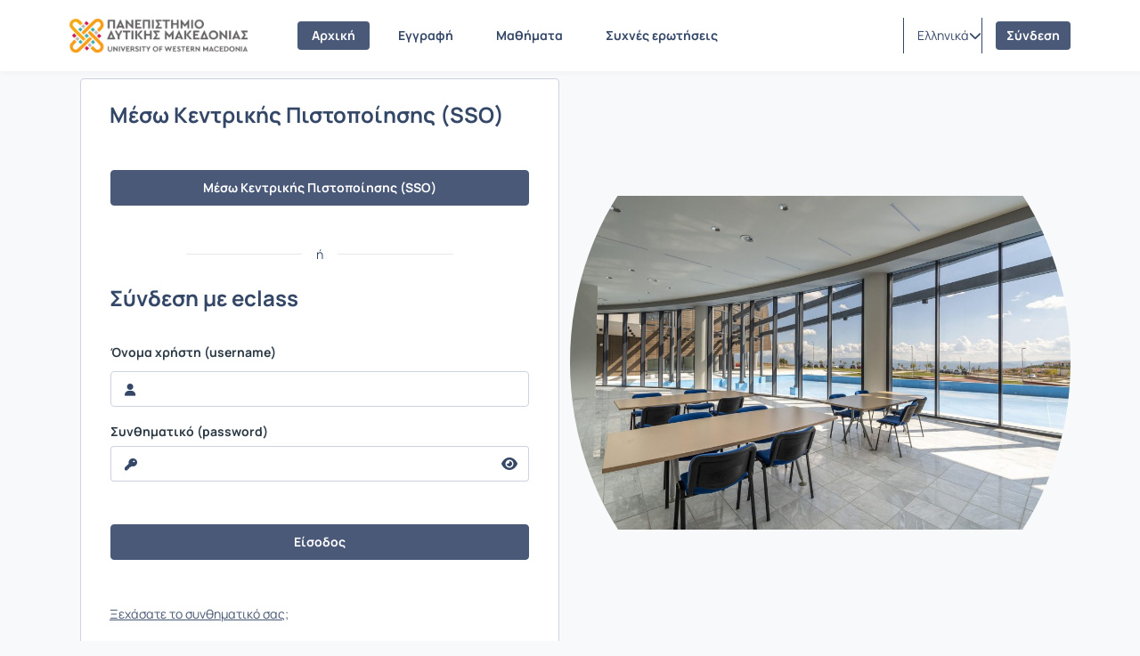

--- FILE ---
content_type: text/html; charset=UTF-8
request_url: https://eclass.uowm.gr/main/login_form.php?next=%2Fmodules%2Fattendance%2F%3Fcourse%3DMRE129
body_size: 5981
content:
<!DOCTYPE HTML>
<html lang="el">
<head>

    <meta http-equiv="Content-Type" content="text/html; charset=utf-8">

    <title>UOWM Open eClass</title>

    <meta charset="UTF-8">
    <meta http-equiv="X-UA-Compatible" content="IE=edge">
    <meta name="viewport" content="width=device-width, initial-scale=1.0">

    
    <link rel="shortcut icon" href="/resources/favicon/openeclass_128x128.png" />
    <link rel="apple-touch-icon-precomposed" href="/resources/favicon/openeclass_128x128.png" />
    <link rel="icon" type="image/png" href="/resources/favicon/openeclass_128x128.png" />

    
    <link rel="stylesheet" type="text/css" href="/template/modern/css/bootstrap.min.css?v=4.2.1"/>

    
    
    <link href="/template/modern/css/font-awesome-6.4.0/css/all.css?v=4.2.1" rel="stylesheet"/>

    
    <link href="/template/modern/css/fonts_all/typography.css?v=4.2.1" rel="stylesheet"/>

    
    <link rel="stylesheet" type="text/css" href="/js/fullcalendar/fullcalendar.css?v=4.2.1"/>

    
    <link rel="stylesheet" href="/template/modern/css/owl-carousel.css?v=4.2.1"/>
    <link rel="stylesheet" href="/template/modern/css/owl-theme-default.css?v=4.2.1"/>

    
    <link rel="stylesheet" type="text/css" href="/template/modern/css/slick.css?v=4.2.1"/>
    <link rel="stylesheet" type="text/css" href="/template/modern/css/slick-theme.css?v=4.2.1"/>
    <link rel="stylesheet" type="text/css" href="/template/modern/css/sidebar.css?v=4.2.1"/>
    <link rel="stylesheet" type="text/css" href="/template/modern/css/new_calendar.css?v=4.2.1"/>
    <link rel="stylesheet" type="text/css" href="/template/modern/css/default.css?v=4.2.1"/>

    
    
    <script type="text/javascript" src="/js/jquery-3.6.0.min.js"></script>
    
    <script type="text/javascript" src="/js/bootstrap.bundle.min.js?v=4.2.1"></script>
    
    <script src="/js/classic-ckeditor.js"></script>
    
    <script src="/js/bootbox/bootboxV6.min.js"></script>
    
    <script src="/js/jquery.slimscroll.min.js"></script>
    
    <script src="/js/blockui-master/jquery.blockUI.js"></script>
    
    <script src="/js/tinymce/tinymce.min.js"></script>
    
    <script src="/js/screenfull/screenfull.min.js"></script>
    
    <script src="/js/clipboard.js/clipboard.min.js"></script>
    
    <script src="/js/fullcalendar/moment.min.js"></script>
    <script src="/js/fullcalendar/fullcalendar.min.js"></script>
    <script src="/js/fullcalendar/locales/fullcalendar.el.js"></script>

    <script>
        $(function() {
            $('.blockUI').click(function() {
                $.blockUI({ message: "<div class='card'><h4><span class='fa fa-refresh fa-spin'></span> Παρακαλώ περιμένετε</h4></div>" });
            });
        });
    </script>

    <script>
        bootbox.setDefaults({
            locale: "el"
        });
        var notificationsCourses = { getNotifications: '/main/notifications.php' };
    </script>

    
    <script src="/js/owl-carousel.min.js"></script>

    
    <script type="text/javascript" src="/js/slick.min.js"></script>
    <script type="text/javascript" src="/js/custom.js?v=4.2.1"></script>
    <script type="text/javascript" src="/js/viewStudentTeacher.js?v=4.2.1"></script>
    <script type="text/javascript" src="/js/sidebar_slider_action.js?v=4.2.1"></script>

    
                <script>
                    $(function() {
                        $('.form-image-modules').attr('src','');
                        $('.form-image-modules').attr('alt','');
                        $('.form-image-registration').attr('src','/courses/theme_data/40/registration_image_neutral_soft.svg');
                        $('.form-image-registration').attr('alt','Εγγραφή');
                        $('.form-image-faq').attr('src','/courses/theme_data/40/faq_image_neutral_soft.svg');
                        $('.form-image-faq').attr('alt','Συχνές ερωτήσεις');
                    });
                </script>
            

    
    
            <script>
    (function(d){
      var s = d.createElement("script");
      /* uncomment the following line to override default position*/
      s.setAttribute("data-position", 3);
      /* uncomment the following line to override default size (values: small, large)*/
      /* s.setAttribute("data-size", "small");*/
      /* uncomment the following line to override default language (e.g., fr, de, es, he, nl, etc.)*/
      /* s.setAttribute("data-language", "language");*/
      /* uncomment the following line to override color set via widget (e.g., #053f67)*/
      /* s.setAttribute("data-color", "#053e67");*/
      /* uncomment the following line to override type set via widget (1=person, 2=chair, 3=eye, 4=text)*/
      /* s.setAttribute("data-type", "1");*/
      /* s.setAttribute("data-statement_text:", "Our Accessibility Statement");*/
      /* s.setAttribute("data-statement_url", "http://www.example.com/accessibility")";*/
      /* uncomment the following line to override support on mobile devices*/
      /* s.setAttribute("data-mobile", true);*/
      /* uncomment the following line to set custom trigger action for accessibility menu*/
      /* s.setAttribute("data-trigger", "triggerId")*/
      /* uncomment the following line to override widget's z-index property*/
      /* s.setAttribute("data-z-index", 10001);*/
      /* uncomment the following line to enable Live site translations (e.g., fr, de, es, he, nl, etc.)*/
      /* s.setAttribute("data-site-language", "null");*/
      s.setAttribute("data-widget_layout", "full")
      s.setAttribute("data-account", "TkdupFjqYH");
      s.setAttribute("src", "https://cdn.userway.org/widget.js");
      (d.body || d.head).appendChild(s);
    })(document)
    </script>
    
            <script type="text/javascript" id="MathJax-script" async src="/js/mathjax/tex-chtml.js"></script>
    
    
            <link rel="stylesheet" type="text/css" href="/courses/theme_data/40/style_str.css?v=4.2.1"/>
    
</head>

<body>
    <div class="ContentEclass d-flex flex-column min-vh-100 ">
                <header>
    <div id="bgr-cheat-header" class="navbar navbar-eclass py-0 fixed-top">
        <div class='container header-container py-0'>


            <div class='d-none d-lg-block w-100 header-large-screen'>
                <div class='col-12 h-100 d-flex justify-content-between align-items-center gap-5'>
                    <nav class='d-flex justify-content-start align-items-center h-100'>

                                                <a class='me-lg-4 me-xl-5' href="/" aria-label="Αρχική Σελίδα">
                            <img class="eclass-nav-icon m-auto d-block" src="/courses/theme_data/40/uowm-logo-el-en-1.png" alt="Λογότυπο"/>
                        </a>
                        
                                                <ul class="container-items nav">
                                                            <li class="nav-item">
                                    <a id="link-home" class="nav-link menu-item mx-lg-2  active2 " href="https://eclass.uowm.gr/?show_home=true" aria-label="Αρχική">
                                        Αρχική
                                    </a>
                                </li>
                                                                                        <li class="nav-item">
                                    <a id="link-register" class="nav-link menu-item mx-lg-2 " href="https://eclass.uowm.gr/modules/auth/registration.php" aria-label="Εγγραφή">
                                        Εγγραφή
                                    </a>
                                </li>
                                                                    <li class="nav-item">
                                        <a id="link-lessons" class="nav-link menu-item mx-lg-2" href="https://eclass.uowm.gr/modules/auth/listfaculties.php" aria-label="Μαθήματα">
                                            Μαθήματα
                                        </a>
                                    </li>
                                                                                                                                                                                        <li class="nav-item">
                                        <a id="link-faq" class="nav-link menu-item mx-lg-2 " href="/info/faq.php" aria-label="Συχνές ερωτήσεις">
                                            Συχνές ερωτήσεις
                                        </a>
                                    </li>
                                                                                    </ul>
                                            </nav>
                    <div class='d-flex justify-content-end align-items-center h-100 pe-0 gap-3'>
                                                                            <div class='h-40 d-flex justify-content-start align-items-center split-left'>
                                <div class="d-flex justify-content-start align-items-center h-40px">
                                    <div class="dropdown d-flex justify-content-center align-items-end">
                        <a class="d-flex justify-content-end align-items-center link-selection-language gap-2" href="#" id="idLangSelectionDesktop" role="button" data-bs-toggle="dropdown" aria-expanded="false" aria-label="Επιλογή γλώσσας">
                            <span class="d-none d-lg-block">Ελληνικά</span>
                            <span class="fa-solid fa-earth-europe d-block d-lg-none"></span>
                            <i class="fa-solid fa-chevron-down" role="presentation"></i>
                        </a>
                        <div class="m-0 dropdown-menu dropdown-menu-end contextual-menu p-3" role="menu" aria-labelledby="idLangSelectionDesktop">
                            <ul class="list-group list-group-flush"><li role='presentation' class="active">
                                        <a class='list-group-item py-3' role='menuitem' tabindex='0' href='/main/login_form.php?localize=el'>
                                            Ελληνικά
                                        </a>
                                    </li><li role='presentation'>
                                        <a class='list-group-item py-3' role='menuitem' tabindex='0' href='/main/login_form.php?localize=en'>
                                            English
                                        </a>
                                    </li></ul>
                        </div>
                    </div>
                                </div>
                            </div>
                                                                        <div class='user-menu-content h-100 d-flex justify-content-start align-items-center'>
                            <div class='d-flex justify-content-start align-items-center h-80px'>
                                                                    <div class='d-flex justify-content-center align-items-center split-left h-40px'>
                                                                                    <a class='header-login-text' href="https://eclass.uowm.gr/main/login_form.php">
                                                Σύνδεση
                                            </a>
                                                                            </div>
                                                                                            </div>
                        </div>
                    </div>
                </div>
            </div>




            <div class='d-block d-lg-none w-100 header-small-screen'>
                <div class='col-12 h-100 d-flex justify-content-between align-items-center'>

                    <div class='d-flex justify-content-start align-items-center gap-2'>

                        <a class="p-0 small-basic-size d-flex justify-content-center align-items-center link-bars-options" type="button" data-bs-toggle="offcanvas" href="#offcanvasScrollingTools" aria-controls="offcanvasScrollingTools" aria-label="Εγγραφές και διαθέσιμα μαθήματα">
                            <i class="fa-solid fa-ellipsis-vertical fa-lg"></i>
                        </a>

                                                <a class='d-flex justify-content-start align-items-center' type="button" href="https://eclass.uowm.gr/" aria-label="Αρχική Σελίδα">
                            <img class="eclass-nav-icon px-2 bg-transparent" src="/courses/theme_data/40/uowm-logo-vertical-el.png" alt="Λογότυπο">
                        </a>
                        

                    </div>

                                            <div class='d-flex justify-content-start align-items-center gap-3'>
                            <div class="dropdown d-flex justify-content-center align-items-end">
                        <a class="d-flex justify-content-end align-items-center link-selection-language gap-2" href="#" id="idLangSelectionMobile" role="button" data-bs-toggle="dropdown" aria-expanded="false" aria-label="Επιλογή γλώσσας">
                            <span class="d-none d-lg-block">Ελληνικά</span>
                            <span class="fa-solid fa-earth-europe d-block d-lg-none"></span>
                            <i class="fa-solid fa-chevron-down" role="presentation"></i>
                        </a>
                        <div class="m-0 dropdown-menu dropdown-menu-end contextual-menu p-3" role="menu" aria-labelledby="idLangSelectionMobile">
                            <ul class="list-group list-group-flush"><li role='presentation' class="active">
                                        <a class='list-group-item py-3' role='menuitem' tabindex='0' href='/main/login_form.php?localize=el'>
                                            Ελληνικά
                                        </a>
                                    </li><li role='presentation'>
                                        <a class='list-group-item py-3' role='menuitem' tabindex='0' href='/main/login_form.php?localize=en'>
                                            English
                                        </a>
                                    </li></ul>
                        </div>
                    </div>
                                                            <a class='header-login-text' href="/main/login_form.php">
                                    Σύνδεση
                                </a>
                                                    </div>
                    

                    
                </div>
            </div>






            <div class="offcanvas offcanvas-start d-lg-none offCanvas-Tools" tabindex="-1" id="offcanvasScrollingTools">
                <div class="offcanvas-header">
                    <button type="button" class="btn-close text-reset" data-bs-dismiss="offcanvas" aria-label="Κλείσιμο"></button>
                </div>
                <div class="offcanvas-body px-4">

                                        <div class='col-12 d-flex justify-content-center align-items-center' aria-label="Λογότυπο">
                        <img src="/courses/theme_data/40/uowm-logo-vertical-el.png" alt="Λογότυπο">
                    </div>
                    

                                        <div class='col-12 mt-5'>

                                                            <p class='py-2 px-0'>
                                    <a id='homeId' class='header-mobile-link d-flex justify-content-start align-items-start gap-2 flex-wrap TextBold' type='button' href="https://eclass.uowm.gr/?show_home=true" aria-label="Αρχική Σελίδα">
                                        <i class="fa-solid fa-home"></i>Αρχική
                                    </a>
                                </p>
                                                                                                                            <p class='py-2 px-0'>
                                        <a id='registrationId' type="button" class='header-mobile-link d-flex justify-content-start align-items-start gap-2 flex-wrap TextBold' href="/modules/auth/registration.php" aria-label="Εγγραφή">
                                            <i class="fa-solid fa-pencil"></i>Εγγραφή
                                        </a>
                                    </p>
                                                                                                    <p class='py-2 px-0'>
                                        <a id='coursesId' type='button' class='header-mobile-link d-flex justify-content-start align-items-start gap-2 flex-wrap TextBold' href="/modules/auth/listfaculties.php" aria-label="Μαθήματα">
                                            <i class="fa-solid fa-book"></i>Μαθήματα
                                        </a>
                                    </p>
                                                                                                                                                                                        <p class='py-2 px-0'>
                                        <a id='faqId' type='button' class='header-mobile-link d-flex justify-content-start align-items-start gap-2 flex-wrap TextBold' href="/info/faq.php" aria-label="Συχνές ερωτήσεις">
                                            <i class="fa-solid fa-question-circle"></i>Συχνές ερωτήσεις
                                        </a>
                                    </p>
                                                            
                    </div>

                </div>
            </div>

        </div>
    </div>
</header>

<script>
    let current_url = document.URL;

    localStorage.setItem("menu-item", "homepage");

    if(current_url.includes('/?redirect_home')){
        localStorage.setItem("menu-item", "homepage");
    }
    if(current_url.includes('/modules/auth/registration.php')
       || current_url.includes('/modules/auth/formuser.php')
       || current_url.includes('/modules/auth/newuser.php')
       || current_url.includes('/modules/auth/altnewuser.php')){
        localStorage.setItem("menu-item", "register");
    }
    if(current_url.includes('/modules/auth/courses.php')
        || current_url.includes('/modules/auth/listfaculties.php')
        || current_url.includes('/modules/auth/courses.php')){
        localStorage.setItem("menu-item", "lessons");
    }
    if(current_url.includes('/main/portfolio.php')){
        localStorage.setItem("menu-item", "portfolio");
    }
    if(current_url.includes('/info/faq.php')){
        localStorage.setItem("menu-item", "faq");
    }
    if(!current_url.includes('/modules/auth/registration.php')
       && !current_url.includes('/modules/auth/formuser.php')
       && !current_url.includes('/modules/auth/newuser.php')
       && !current_url.includes('/modules/auth/altnewuser.php')
       && !current_url.includes('/modules/auth/courses.php')
       && !current_url.includes('/modules/auth/listfaculties.php')
       && !current_url.includes('/modules/auth/courses.php')
       && !current_url.includes('/main/portfolio.php')
       && !current_url.includes('/info/faq.php')
       && !current_url.includes('/?redirect_home')){
            localStorage.setItem("menu-item", "none");
    }



    if(localStorage.getItem("menu-item") == "homepage"){
        $('#link-home').addClass('active');
    }
    if(localStorage.getItem("menu-item") == "register"){
        $('#link-register').addClass('active');
    }
    if(localStorage.getItem("menu-item") == "portfolio"){
        $('#link-portfolio').addClass('active');
    }
    if(localStorage.getItem("menu-item") == "lessons"){
        $('#link-lessons').addClass('active');
    }
    if(localStorage.getItem("menu-item") == "faq"){
        $('#link-faq').addClass('active');
    }

    if($('#link-register').hasClass('active') || $('#link-portfolio').hasClass('active') || $('#link-lessons').hasClass('active') || $('#link-faq').hasClass('active')){
        $('#link-home').removeClass('active2');
    }

</script>



<script type='text/javascript'>
    $(document).ready(function() {

        $('.inputSearch').on('focus',function(){
            $('.container-items').addClass('d-none');
        });
        $('#btn-search').on('click',function(){
            setTimeout(function () {
                $('.container-items').removeClass('d-none');
            }, 500);
            setTimeout(function () {
                $('#submitSearch').submit();
            }, 200);
        });
        $(".inputSearch").focusout(function(){
            setTimeout(function () {
                $('.container-items').removeClass('d-none');
            }, 500);

        });
    });
</script>
        <main id="main">
    <div class="col-12 main-section">
        <div class='container main-container'>

            
            
            <div class='row m-auto'>
                <h1>Σύνδεση</h1>
                <div class='padding-default mt-4'>
                    <div class='row row-cols-1  row-cols-lg-2  g-4'>
                        <div class='col '>
                                                                                                <div class='card form-homepage-login border-card h-100 px-lg-4 py-lg-3 p-3'>
                                        <div class='card-body d-flex justify-content-center align-items-center p-1 p-md-2'>
                                            <div class='w-100 h-100'>
                                                <div class='col-12 container-pages d-flex align-items-center h-100'>

                                                                                                                                                                        <div class='col-12 page slide-page h-100'>
                                                        
                                                        <div class='row h-100'>
                                                            <div class='col-12 align-self-start'>
                                                                <div class='d-flex justify-content-between align-items-center flex-wrap gap-2'>
                                                                    <h2 class='mb-3'>
                                                                        Μέσω Κεντρικής Πιστοποίησης (SSO)
                                                                    </h2>
                                                                                                                                    </div>
                                                            </div>
                                                            <div class='col-12 align-self-center'  style="height: 100px; display: flex; align-items:center; justify-content: center;" >
                                                                <div class='text-center w-100'>
                                  <div class='col-12 d-flex justify-content-center align-items-center'>
                                       <div class='form-wrapper form-edit wrapper-sso w-100'><a class='btn submitAdminBtnDefault sso-btn d-inline-flex' href='https://eclass.uowm.gr/modules/auth/cas.php?next=%2Fmodules%2Fattendance%2F%3Fcourse%3DMRE129'>
                                            Μέσω Κεντρικής Πιστοποίησης (SSO)
                                       </a></div>
                                  </div></div>
                                                            </div>

                                                            <div class='col-12 align-self-end'>
                                                                                                                                    <div id='or' class='ms-auto me-auto mb-2' >
                                                                        ή
                                                                    </div>
                                                                    <div class='d-flex justify-content-between align-items-center flex-wrap gap-2'>
                                                                        <h2 class='mb-3'>
                                                                            Σύνδεση με eclass
                                                                        </h2>
                                                                                                                                                
                                <div class='col-12'>
                                    <div class='form-wrapper form-edit'>
                                    <form class='form-horizontal' role='form' action='https://eclass.uowm.gr/?login_page=1' method='post'>
                                      <input type='hidden' name='next' value='/modules/attendance/?course=MRE129'>
                                      <div>
                                        <div class='form-group text-start'>
                                          <label for='username_id' class='form-label'>Όνομα χρήστη (username)</label>
                                          <input id='username_id' class='login-input w-100' placeholder='&#xf007;' type='text' name='uname' autocomplete='on' />
                                        </div>
                                        <div class='form-group text-start mt-3'>
                                          <label for='password_id' class='form-label'>Συνθηματικό&nbsp;(password)</label>
                                          <div class='input-group flex-nowrap'>
                                            <input id='password_id' class='login-input border-end-0 w-100 mt-0' placeholder='&#xf084;' type='password' name='pass' autocomplete='on' aria-label='reveal Password'>
                                            <span tabindex='0' id='revealPass' class='input-group-text login-input-password-reveal border-start-0 bg-input-default input-border-color' aria-label='reveal Password'>
                                                <i class='fa-solid fa-eye fa-md'></i>
                                            </span>
                                          </div>
                                        </div>
                                        <input class='btn w-100 login-form-submit mt-5 mb-2' type='submit' name='submit' value='Είσοδος'>
                                      </div>
                                    </form></div>
                                    <div class='col-12 text-md-start text-center mt-4'>
                                        <a class='text-decoration-underline' href='/modules/auth/lostpass.php'>Ξεχάσατε το συνθηματικό σας;</a>
                                    </div>
                                </div>
                                                                    </div>
                                                                                                                            </div>
                                                        </div>
                                                    </div>

                                                                                                                                                                                                                                                                                    </div>
                                            </div>
                                        </div>
                                    </div>
                                                                                    </div>
                                                    <div class='col card-login-img d-none d-lg-block' role="img" aria-label="Εικόνα φόντου οθόνης σύνδεσης" style="background: url(/courses/theme_data/40/Study-hall-1024x683.jpg);"></div>
                                            </div>
                </div>
            </div>
        </div>
    </div>

<script type='text/javascript'>
    $(document).ready(function() {
        $('#revealPass').mousedown(function () {
            $('#password_id').attr('type', 'text');
        }).mouseup(function () {
            $('#password_id').attr('type', 'password');
        })
    });
</script>

</main>
        <footer id="bgr-cheat-footer" class="site-footer mt-auto d-flex justify-content-start align-items-center">
    <div class='container footer-container d-flex align-items-center flex-wrap gap-3'>
        <div class='d-none d-lg-block w-100'>
                                            <nav class='col-12 d-flex justify-content-between align-items-center'>
                    <ul class="container-items-footer nav">
                                                    <li class="nav-item"><a class="nav-link menu-item a_tools_site_footer ps-2 pe-3" href="/info/about.php"   aria-label="Σχετικά">Σχετικά</a></li>
                                                                            <li class="nav-item"><a class="nav-link menu-item a_tools_site_footer px-3" href="/info/contact.php"   aria-label="Επικοινωνία">Επικοινωνία</a></li>
                                                                            <li class="nav-item"><a class="nav-link menu-item a_tools_site_footer px-3" href="/info/manual.php"   aria-label="Εγχειρίδια">Εγχειρίδια</a></li>
                                                <li class="nav-item"><a class="nav-link menu-item a_tools_site_footer px-3" href="/info/terms.php"   aria-label="Όροι Χρήσης">Όροι Χρήσης</a></li>
                                                    <li class="nav-item"><a class="nav-link menu-item a_tools_site_footer px-3" href="/info/privacy_policy.php"   aria-label="Πολιτική Απορρήτου">Πολιτική Απορρήτου</a>
                                            </ul>
                    <div class='d-flex justify-content-start align-items-center'>
                        <a class="copyright px-2" href='/info/copyright.php'  aria-label="Copyright © 2026 All rights reserved">Copyright © 2026 All rights reserved</a>
                                            </div>
                </nav>
                    </div>




        <div class='d-block d-lg-none w-100'>
            <div class="d-flex align-items-start flex-column h-100">
                                                <div class='col-12 d-flex d-flex justify-content-center align-items-center pb-3 gap-3 flex-wrap'>
                                            <div>
                            <a class="a_tools_site_footer" href="/info/about.php"  aria-label="Σχετικά">
                                Σχετικά
                            </a>
                        </div>
                                                                <div>
                            <a class="a_tools_site_footer" href="/info/contact.php"  aria-label="Επικοινωνία">
                                Επικοινωνία
                            </a>
                        </div>
                    
                                            <div>
                            <a class="a_tools_site_footer" href="/info/manual.php"  aria-label="Εγχειρίδια">
                                Εγχειρίδια
                            </a>
                        </div>
                                        <div>
                        <a class="a_tools_site_footer" href="/info/terms.php"  aria-label="Όροι Χρήσης">
                            Όροι Χρήσης
                        </a>
                    </div>
                                            <div>
                            <a class="a_tools_site_footer" href="/info/privacy_policy.php"  aria-label="Πολιτική Απορρήτου">
                                Πολιτική Απορρήτου
                            </a>
                        </div>
                                    </div>
                <div class='col-12 border-bottom-footer'></div>
                <div class="col-12 mt-auto d-flex  justify-content-center  align-items-center flex-wrap gap-3 pt-3">
                    <a class="copyright" href='/info/copyright.php'  aria-label="Copyright © 2026 All rights reserved">Copyright © 2026 All rights reserved</a>
                                    </div>
            </div>

        </div>
    </div>
</footer>
    </div>

        <button class="btnScrollToTop" data-bs-scroll="up" aria-label="Κύληση προς τα πάνω">
        <i class="fa-solid fa-arrow-up-from-bracket"></i>
    </button>
    <script>
        $(function() {
            $(".datetimepicker table > thead > tr").find("th.prev").each(function() {
                $(this).attr("aria-label", "Προηγούμενο");
            });
            $(".datetimepicker table > thead > tr").find("th.next").each(function() {
                $(this).attr("aria-label", "Επόμενο");
            });
            $(".datepicker table > thead > tr").find("th.prev").each(function() {
                $(this).attr("aria-label", "Προηγούμενο");
            });
            $(".datepicker table > thead > tr").find("th.next").each(function() {
                $(this).attr("aria-label", "Επόμενο");
            });
            $("#cboxPrevious").attr("aria-label","Προηγούμενο");
            $("#cboxNext").attr("aria-label","Επόμενο");
            $("#cboxSlideshow").attr("aria-label","Εμφάνιση σε");
            $(".table-default thead tr th:last-child:has(.fa-gears)").attr("aria-label","");
            $(".table-default thead tr th:last-child:has(.fa-cogs)").attr("aria-label","");
            $(".table-default thead tr th:last-child:not(:has(.fa-gears))").attr("aria-label"," / Αποτελέσματα");
            $(".table-default thead tr th:last-child:not(:has(.fa-cogs))").attr("aria-label"," / Αποτελέσματα");
            $(".sp-input-container .sp-input").attr("aria-label","Επιλογή χρώματος");
            $("ul").find(".select2-search__field").attr("aria-label","Αναζήτηση");
            $("#cal-slide-content ul li .event-item").attr("aria-label","Γεγονός");
            $("#cal-day-box .event-item").attr("aria-label","Γεγονός");

                    });
    </script>
     </body>
</html>


--- FILE ---
content_type: text/css
request_url: https://eclass.uowm.gr/courses/theme_data/40/style_str.css?v=4.2.1
body_size: 15168
content:


            #submitSearch{
                gap: 8px;
            }
            #search_terms{
                border-color: transparent;
                background-color: transparent;
            }
            .inputSearch::placeholder{
                background-color: transparent;
            }

            .diffEqual {
                background-color: transparent !important;
            }

            .select2-container--default .select2-selection--multiple .select2-selection__choice__remove,
            .select2-container--default .select2-selection--multiple .select2-selection__choice__remove:hover{
                color: #C44601;
            }

            .calendarViewDatesTutorGroup .fc-list-table .fc-list-heading .fc-widget-header {
                background: transparent;
            }

        
                .portfolio-profile-container{
                    background: radial-gradient(closest-corner at 30% 60%, rgb(255, 255, 255), rgb(255, 255, 255));
                  }
            
                .portofolio-text-intro{
                    color: rgb(52, 71, 103) !important;
                  }

                  .portfolio-texts *{
                    color: rgb(52, 71, 103) !important;
                  }
            
                    body{
                        background: rgb(248, 249, 250);background-size: 100% 100%;background-attachment: fixed;
                    }
                
                .jumbotron.jumbotron-login{
                    background: radial-gradient(closest-corner at 30% 60%, rgba(34, 34, 34, 0.19), rgba(50, 50, 50, 0.18));
                }
                .radial-gradient-video{
                    position: absolute;
                    top: 0;
                    left: 0;
                    width: 100%;
                    height: 100%;
                    background: radial-gradient(closest-corner at 30% 60%, rgba(34, 34, 34, 0.19), rgba(50, 50, 50, 0.18));
                    z-index: 2;
                    pointer-events: none;
                }
            
                    .jumbotron.jumbotron-login{
                        background: radial-gradient(closest-corner at 30% 60%, rgba(34, 34, 34, 0.19), rgba(50, 50, 50, 0.18)), url('/courses/theme_data/40/Panepistimio-ditikismakedonias-003-e1745937560367.jpg');
                        border:0px;
                        background-size: cover;
                        background-repeat: no-repeat;
                        background-position: center;
                    }
                
                @media(min-width:992px){
                    .jumbotron.jumbotron-login{
                        min-height: 270px;
                    }

                    .jumbotron.jumbotron-login:has(video){
                        height: 270px;
                    }
                }
            
                .jumbotron-intro-text *{
                    color: rgb(225, 225, 225) !important;
                }
            
                .jumbotron-intro-text{
                    max-width: 500px;
                }
            
                @media(min-width:992px){
                    .jumbotron-intro-text{
                        border-radius:8px;
                        padding: 5px 15px 15px 15px;
                        background-color: rgba(0, 0, 0, 0);
                    }
                }
            
                                @media(min-width:992px){
                                    .jumbotron-intro-text{
                                        padding: 5px 0px 15px 0px;
                                    }
                                }
                            
                @media(max-width:991px){
                    .jumbotron-intro-text{
                        border-radius:8px;
                        padding: 5px 15px 15px 15px;
                        background-color: rgba(255, 255, 255, 0);
                    }
                }
            
                                @media(max-width:991px){
                                    .jumbotron-intro-text{
                                        padding: 5px 0px 15px 0px;
                                    }
                                }
                            
                    @media(min-width:992px){
                        .jumbotron.jumbotron-login{
                            display: flex;
                            align-items: center;
                        }
                        .overlay-video-container {
                            display: flex;
                            align-items: center;
                        }
                    }
                    @media(max-width:991px){
                        .jumbotron.jumbotron-login{
                            display: flex;
                            align-items: center;
                        }
                        .overlay-video-container {
                            display: flex;
                            align-items: center;
                        }
                    }
                #openeclass-banner {display: none;}
                .banner-link{
                    background-color: rgba(255, 255, 255, 0.8);
                    padding: 10px 8px 14px 8px;
                    border-radius: 6px;
                }
            
                caption,
                body,
                h1,h2,h3,h4,h5,h6,
                p,strong,.li-indented,li,small,
                .Neutral-900-cl,
                .agenda-comment,
                .form-label,
                .default-value,
                label,
                th,
                td,
                .panel-body,
                .card-body,
                div,
                .visibleFile,
                .list-group-item,
                .help-block,
                .control-label-notes,
                .title-default,
                .modal-title-default,
                .text-heading-h2,
                .text-heading-h3,
                .text-heading-h4,
                .text-heading-h5,
                .text-heading-h6,
                .action-bar-title,
                .breadcrumb-item.active,
                .list-group-item.list-group-item-action,
                .list-group-item.element{
                    color:rgb(52, 71, 103);
                }


                .dt-container.dt-bootstrap5 .dataTables_length,
                .dt-container.dt-bootstrap5 .dt-search,
                .dt-container.dt-bootstrap5 .dataTables_info,
                .dt-container.dt-bootstrap5 .dataTables_processing,
                .dt-container.dt-bootstrap5 .dataTables_paginate {
                    color:rgb(52, 71, 103) !important;
                }

                .circle-img-contant{
                    border: solid 1px rgb(52, 71, 103);
                }

                .text-muted,
                .input-group-text{
                    color:rgb(52, 71, 103) !important;
                }

                .c3-tooltip-container *{
                    background-color: #ffffff;
                    color: #2B3944;
                }

                .panel-default .panel-heading .panel-title,
                .panel-action-btn-default .panel-heading .panel-title {
                    color:rgb(52, 71, 103) ;
                }

                .panel-default .panel-heading,
                .panel-action-btn-default .panel-heading {
                    color:rgb(52, 71, 103) ;
                }

                .text-muted{
                    color:rgb(52, 71, 103) !important;
                }

                .showCoursesBars:not(:has(.active)) i,
                .showCoursesPics:not(:has(.active)) i {
                    color:rgb(52, 71, 103) ;
                }
            
                .text-danger,
                .Accent-200-cl,
                .label.label-danger{
                    color: rgb(196, 70, 1) !important;
                }
                .border-left-danger{
                    border-left: 4px solid rgb(196, 70, 1) !important;
                }
            
                .text-success,
                .Success-200-cl,
                .label.label-success{
                    color: rgb(30, 126, 14) !important;
                }
                .border-left-success{
                    border-left: 4px solid rgb(30, 126, 14) !important;
                }
                .active-unit::after{
                    background: rgb(30, 126, 14) !important;
                }
                .contextual-menu-learningPath li div.list-group-item.active{
                    border-left: solid 2px rgb(30, 126, 14) !important;
                }
            
                .text-primary,
                .Primary-600-cl{
                    color: rgb(0, 115, 230) !important;
                }
                .border-left-primary{
                    border-left: 4px solid rgb(0, 115, 230) !important;
                }
            
                .text-warning,
                .Warning-200-cl,
                .label.label-warning{
                    color: rgb(138, 67, 0) !important;
                }
                .border-left-warning{
                    border-left: 4px solid rgb(138, 67, 0) !important;
                }
            

                #bgr-cheat-header{
                    background-color: rgb(255, 255, 255);
                }

                .offCanvas-Tools{
                    background: rgb(255, 255, 255);
                }

                .navbar-learningPath,
                .header-container-learningPath,
                .default-title-learningPath{
                    background: rgb(255, 255, 255);
                }

            

                #bgr-cheat-footer,
                .div_social{
                    background-color: rgb(255, 255, 255);
                }

            


                .link-selection-language,
                .link-bars-options,
                .user-menu-btn .user-name,
                .user-menu-btn .fa-chevron-down{
                    color: rgb(52, 71, 103);
                }

                .container-items .menu-item{
                    color: rgb(52, 71, 103);
                }

                #search_terms,
                #search_terms::placeholder{
                    color:rgb(52, 71, 103);
                }

                #bgr-cheat-header .fa-magnifying-glass{
                    color:rgb(52, 71, 103);
                }

                @media(max-width:991px){
                    .header-login-text{
                        color:rgb(52, 71, 103);
                    }
                }

                .header-mobile-link{
                    color:rgb(52, 71, 103);
                }

                .split-left,
                .split-content{
                    border-left: solid 1px rgb(52, 71, 103);
                }

                .user-menu-btn .header-login-text .fa-chevron-down::before {
                    color:rgb(52, 71, 103);
                }

            
                .container-items .menu-item.active,
                .container-items .menu-item.active2 {
                    background-color: rgb(74, 89, 120);
                }
            
                .container-items .menu-item.active,
                .container-items .menu-item.active2 {
                    color: rgb(255, 255, 255);
                }
            
                .link-selection-language:hover,
                .link-selection-language:focus,
                .link-bars-options:hover,
                .link-bars-options:focus,
                .container-items .menu-item:hover,
                .container-items .menu-item:focus{
                    color: rgb(104, 125, 163);
                }

                .user-menu-btn:hover .user-name,
                .user-menu-btn:focus .user-name{
                    color: rgb(104, 125, 163);
                }

                .user-menu-btn:hover .fa-chevron-down,
                .user-menu-btn:focus .fa-chevron-down{
                    color: rgb(104, 125, 163);
                }

                .copyright:hover, .copyright:focus,
                .social-icon-tool:hover, .social-icon-tool:focus,
                .a_tools_site_footer:hover, .a_tools_site_footer:focus{
                    color: rgb(104, 125, 163);
                }

                #bgr-cheat-header .fa-magnifying-glass:hover,
                #bgr-cheat-header .fa-magnifying-glass:focus {
                    color: rgb(104, 125, 163);
                }

                @media(max-width:991px){
                    .header-login-text:hover,
                    .header-login-text:focus{
                        color:rgb(104, 125, 163);
                    }
                }

                .header-mobile-link:hover,
                .header-mobile-link:focus{
                    color:rgb(104, 125, 163);
                }

            

                .container-items .menu-item.active:hover,
                .container-items .menu-item.active:focus,
                .container-items .menu-item.active2:hover,
                .container-items .menu-item.active2:focus{
                    color: rgb(255, 255, 255);
                }
            
                #bgr-cheat-header{ box-shadow: 1px 2px 6px rgba(43,57,68,0.04); }
            

                .container-items-footer .menu-item {
                    color: rgb(52, 71, 103);
                }

                .copyright,
                .social-icon-tool,
                .a_tools_site_footer {
                    color:rgb(52, 71, 103);
                }

                .footer-text *{
                    color: rgb(52, 71, 103) ;
                }
                .border-bottom-footer-text{
                    border-bottom: solid 1px rgb(52, 71, 103) ;
                    opacity: 0.3;
                }

            

                .container-items-footer .menu-item:hover,
                .container-items-footer .menu-item:focus{
                    color: rgb(104, 125, 163);
                }

                .copyright:hover, .copyright:focus,
                .social-icon-tool:hover, .social-icon-tool:focus,
                .a_tools_site_footer:hover, .a_tools_site_footer:focus {
                    color: rgb(104, 125, 163);
                }


            
                .nav-tabs .nav-item .nav-link{
                    color: rgb(62, 73, 101);
                }
            
                .nav-tabs .nav-item .nav-link:hover{
                    color: rgba(104, 125, 163, 0.81);
                }
            
                .nav-tabs .nav-item .nav-link.active{
                    color: rgb(74, 89, 120);
                    border-bottom: solid 2px rgb(74, 89, 120);
                }
            
                .group-section .list-group-item .accordion-btn{
                    color: rgb(70, 84, 114);
                }

            
                .group-section .list-group-item{
                    border-bottom: solid 1px rgb(205, 212, 224);
                }

                .border-bottom-default{
                    border-bottom: solid 1px rgb(205, 212, 224);
                }

                #unitResources .unit-divider{
                    background-color: rgb(205, 212, 224);
                }
            
                .group-section .list-group-item .accordion-btn:hover{
                    color: rgba(104, 125, 163, 0.82);
                }
            
                .group-section .list-group-item .accordion-btn[aria-expanded='true'],
                .group-section .list-group-item .accordion-btn.showAll{
                    color: rgb(70, 84, 114);
                }
            
                .list-group-item.list-group-item-action{
                    background-color: rgb(255, 255, 255);
                }
                .list-group-item.list-group-item-action:hover{
                    background-color: rgb(255, 255, 255);
                }

                .list-group-item.element{
                    background-color: rgb(255, 255, 255);
                }

            

                .list-group-item.list-group-item-action,
                .list-group-item.element{
                    border-bottom: solid 1px rgb(205, 212, 224);
                }

                .profile-pers-info-row{
                    border-bottom: solid 1px rgb(205, 212, 224);
                }

            

                .list-group-item.list-group-item-action a,
                .list-group-item.element a{
                    color: rgb(70, 87, 114);
                }

                .list-group-item.list-group-action a span,
                .list-group-item.element a span{
                    color: rgb(70, 87, 114);
                }

            

                .list-group-item.list-group-item-action a:hover,
                .list-group-item.element a:hover{
                    color: rgba(70, 87, 114, 0.83);
                }

                .list-group-item.list-group-item-action a span:hover,
                .list-group-item.element a span:hover{
                    color: rgba(70, 87, 114, 0.83);
                }

            
                .list-group-item.list-group-item-action,
                .list-group-item.element{
                    padding-left: 15px;
                    padding-right: 15px;
                }

                .homepage-annnouncements-container .list-group-item.element{
                    padding-left: 0px;
                    padding-right: 0px;
                }
            
                .submitAdminBtn,
                .cancelAdminBtn,
                .opencourses_btn {
                    background-color: rgb(255, 255, 255);
                }

                .form-wrapper:has(.submitAdminBtnClassic) .submitAdminBtnClassic,
                .form-horizontal:has(.submitAdminBtnClassic) .submitAdminBtnClassic {
                    background-color: rgb(255, 255, 255) !important;
                }

                .btn-outline-primary {
                    background-color: rgb(255, 255, 255);
                }

                .quickLink{
                    background-color: rgb(255, 255, 255);
                }

                .menu-popover{
                    background: rgb(255, 255, 255);
                }

                .bs-placeholder.submitAdminBtn{
                    background: rgb(255, 255, 255) !important;
                }

                .showSettings{
                    background: rgb(255, 255, 255) !important;
                }

                .btn.btn-default {
                    background-color: rgb(255, 255, 255);
                }

                .calendarViewDatesTutorGroup .fc-header-toolbar .fc-button-group .fc-prev-button,
                .calendarViewDatesTutorGroup .fc-header-toolbar .fc-button-group .fc-next-button,
                .calendarAddDaysCl .fc-header-toolbar .fc-button-group .fc-prev-button,
                .calendarAddDaysCl .fc-header-toolbar .fc-button-group .fc-next-button,
                .bookingCalendarByUser .fc-header-toolbar .fc-button-group .fc-prev-button,
                .bookingCalendarByUser .fc-header-toolbar .fc-button-group .fc-next-button,
                .myCalendarEvents .fc-header-toolbar .fc-button-group .fc-prev-button,
                .myCalendarEvents .fc-header-toolbar .fc-button-group .fc-next-button{
                    background-color:  rgb(255, 255, 255);
                }

                .pagination-glossary .page-item .page-link{
                    background-color:  rgb(255, 255, 255);
                }

                .mycourses-pagination .page-item .page-link {
                    background-color:  rgb(255, 255, 255);
                }

                .btn.btn-secondary{
                    background-color:  rgb(255, 255, 255);
                }

                .btn-exercise-nav[type=submit] {
                    background-color:  rgb(255, 255, 255) !important;
                }

                .dt-paging .dt-paging-button .page-link{
                    background-color:  rgb(255, 255, 255) !important;
                }

            
                .submitAdminBtn,
                .cancelAdminBtn,
                .opencourses_btn {
                    color: rgb(74, 89, 120);
                }

                .form-wrapper:has(.submitAdminBtnClassic) .submitAdminBtnClassic,
                .form-horizontal:has(.submitAdminBtnClassic) .submitAdminBtnClassic {
                    color: rgb(74, 89, 120) !important;
                }

                .btn-outline-primary {
                    color: rgb(74, 89, 120);
                }

                .submitAdminBtn .fa-solid::before,
                .submitAdminBtn .fa-regular::before,
                .submitAdminBtn .fa-brands::before,
                .submitAdminBtn span.fa::before{
                    color: rgb(74, 89, 120);
                }

                .quickLink{
                    color: rgb(74, 89, 120);
                }

                .menu-popover{
                    color: rgb(74, 89, 120);
                }

                .bs-placeholder .filter-option .filter-option-inner-inner {
                    color: rgb(74, 89, 120) !important;
                }

                .showSettings{
                    color: rgb(74, 89, 120) !important;
                }

                .btn.btn-default {
                    color: rgb(74, 89, 120);
                }

                .calendarViewDatesTutorGroup .fc-header-toolbar .fc-button-group .fc-prev-button .fc-icon::after,
                .calendarViewDatesTutorGroup .fc-header-toolbar .fc-button-group .fc-next-button .fc-icon::after,
                .calendarAddDaysCl .fc-header-toolbar .fc-button-group .fc-prev-button .fc-icon::after,
                .calendarAddDaysCl .fc-header-toolbar .fc-button-group .fc-next-button .fc-icon::after,
                .bookingCalendarByUser .fc-header-toolbar .fc-button-group .fc-prev-button .fc-icon::after,
                .bookingCalendarByUser .fc-header-toolbar .fc-button-group .fc-next-button .fc-icon::after,
                .myCalendarEvents .fc-header-toolbar .fc-button-group .fc-prev-button .fc-icon::after,
                .myCalendarEvents .fc-header-toolbar .fc-button-group .fc-next-button .fc-icon::after{
                    color: rgb(74, 89, 120);
                }

                .pagination-glossary .page-item .page-link{
                    color: rgb(74, 89, 120) !important;
                }

                .showCoursesBars,
                .showCoursesBars:hover,
                .showCoursesBars:focus,
                .showCoursesPics,
                .showCoursesPics:hover,
                .showCoursesPics:focus{
                    color: rgb(74, 89, 120);
                }

                .mycourses-pagination .page-item .page-link {
                    color: rgb(74, 89, 120);
                }

                .btn.btn-secondary{
                    color: rgb(74, 89, 120);
                }

                .btn-exercise-nav[type=submit] {
                    color: rgb(74, 89, 120) !important;
                }

                .dt-paging .dt-paging-button .page-link{
                    color: rgb(74, 89, 120) !important;
                }

            
                .submitAdminBtn,
                .cancelAdminBtn,
                .opencourses_btn {
                    border-color: rgb(74, 89, 120);
                }

                .form-wrapper:has(.submitAdminBtnClassic) .submitAdminBtnClassic,
                .form-horizontal:has(.submitAdminBtnClassic) .submitAdminBtnClassic {
                    border-color: rgb(74, 89, 120) !important;
                }

                .btn-outline-primary {
                    border-color: rgb(74, 89, 120);
                }

                .quickLink{
                    border: solid 1px rgb(74, 89, 120);
                }

                .menu-popover{
                    border: solid 1px rgb(74, 89, 120);
                }

                .btn.btn-default {
                    border-color: rgb(74, 89, 120);
                }

                .calendarViewDatesTutorGroup .fc-header-toolbar .fc-button-group .fc-prev-button,
                .calendarViewDatesTutorGroup .fc-header-toolbar .fc-button-group .fc-next-button,
                .calendarAddDaysCl .fc-header-toolbar .fc-button-group .fc-prev-button,
                .calendarAddDaysCl .fc-header-toolbar .fc-button-group .fc-next-button,
                .bookingCalendarByUser .fc-header-toolbar .fc-button-group .fc-prev-button,
                .bookingCalendarByUser .fc-header-toolbar .fc-button-group .fc-next-button,
                .myCalendarEvents .fc-header-toolbar .fc-button-group .fc-prev-button,
                .myCalendarEvents .fc-header-toolbar .fc-button-group .fc-next-button{
                    border-color: rgb(74, 89, 120);
                }

                .pagination-glossary .page-item .page-link{
                    border-color: rgb(74, 89, 120);
                }

                .showSettings{
                    border-color: rgb(74, 89, 120) !important;
                }

                .mycourses-pagination .page-item .page-link {
                    border: solid 1px rgb(74, 89, 120);
                }

                .btn.btn-secondary{
                    border: solid 1px rgb(74, 89, 120);
                }

                .btn-exercise-nav[type=submit] {
                    border: solid 1px rgb(74, 89, 120) !important;
                }

                .dt-paging .dt-paging-button .page-link{
                    border: solid 1px rgb(74, 89, 120) !important;
                }

            
                .submitAdminBtn:hover,
                .cancelAdminBtn:hover,
                .opencourses_btn:hover,
                .submitAdminBtn:focus,
                .cancelAdminBtn:focus,
                .opencourses_btn:focus,
                .submitAdminBtn:active,
                .cancelAdminBtn:active,
                .opencourses_btn:active {
                    color: rgb(74, 89, 120);
                }

                .form-wrapper:has(.submitAdminBtnClassic) .submitAdminBtnClassic:hover,
                .form-horizontal:has(.submitAdminBtnClassic) .submitAdminBtnClassic:hover {
                    color: rgb(74, 89, 120) !important;
                }

                .btn-outline-primary:hover,
                .btn-outline-primary:focus{
                    color: rgb(74, 89, 120);
                }

                .submitAdminBtn:hover .fa-solid::before,
                .submitAdminBtn:hover .fa-regular::before,
                .submitAdminBtn:hover .fa-brands::before,
                .submitAdminBtn:hover span.fa::before,
                .submitAdminBtn:focus .fa-solid::before,
                .submitAdminBtn:focus .fa-regular::before,
                .submitAdminBtn:focus .fa-brands::before,
                .submitAdminBtn:focus span.fa::before,
                .submitAdminBtn:active .fa-solid::before,
                .submitAdminBtn:active .fa-regular::before,
                .submitAdminBtn:active .fa-brands::before,
                .submitAdminBtn:active span.fa::before{
                    color: rgb(74, 89, 120);
                }

                .quickLink:hover,
                .quickLink:hover .fa-solid,
                .quickLink:focus,
                .quickLink:focus .fa-solid,
                .quickLink:active,
                .quickLink:active .fa-solid{
                    color: rgb(74, 89, 120) !important;
                }

                .menu-popover:hover,
                .menu-popover:focus,
                .menu-popover:active{
                    color: rgb(74, 89, 120);
                }

                .bs-placeholder:hover .filter-option .filter-option-inner-inner {
                    color: rgb(74, 89, 120) !important;
                }

                .showSettings:hover{
                    color: rgb(74, 89, 120) !important;
                }

                .btn.btn-default:hover,
                .btn.btn-default:focus {
                    color: rgb(74, 89, 120);
                }

                .calendarViewDatesTutorGroup .fc-header-toolbar .fc-button-group .fc-prev-button:hover .fc-icon::after,
                .calendarViewDatesTutorGroup .fc-header-toolbar .fc-button-group .fc-next-button:hover .fc-icon::after,
                .calendarAddDaysCl .fc-header-toolbar .fc-button-group .fc-prev-button:hover .fc-icon::after,
                .calendarAddDaysCl .fc-header-toolbar .fc-button-group .fc-next-button:hover .fc-icon::after,
                .bookingCalendarByUser .fc-header-toolbar .fc-button-group .fc-prev-button:hover .fc-icon::after,
                .bookingCalendarByUser .fc-header-toolbar .fc-button-group .fc-next-button:hover .fc-icon::after,
                .myCalendarEvents .fc-header-toolbar .fc-button-group .fc-prev-button:hover .fc-icon::after,
                .myCalendarEvents .fc-header-toolbar .fc-button-group .fc-next-button:hover .fc-icon::after{
                    color: rgb(74, 89, 120);
                }

                .pagination-glossary .page-item:hover .page-link{
                    color: rgb(74, 89, 120) !important;
                }

                .mycourses-pagination .page-item .page-link:hover,
                .mycourses-pagination .page-item .page-link:focus {
                    color: rgb(74, 89, 120);
                }

                .btn.btn-secondary:hover,
                .btn.btn-secondary:focus{
                    color: rgb(74, 89, 120);
                }

                .btn-exercise-nav[type=submit]:hover,
                .btn-exercise-nav[type=submit]:focus{
                    color: rgb(74, 89, 120) !important;
                }

                .dt-paging .dt-paging-button .page-link{
                    color: rgb(74, 89, 120) !important;
                }
            
                .submitAdminBtn:hover,
                .cancelAdminBtn:hover,
                .opencourses_btn:hover,
                .submitAdminBtn:focus,
                .cancelAdminBtn:focus,
                .opencourses_btn:focus {
                    border-color: rgb(74, 89, 120);
                }

                .form-wrapper:has(.submitAdminBtnClassic) .submitAdminBtnClassic:hover,
                .form-horizontal:has(.submitAdminBtnClassic) .submitAdminBtnClassic:hover {
                    border-color: rgb(74, 89, 120) !important;
                }

                .btn-outline-primary:hover,
                .btn-outline-primary:focus{
                    border-color: rgb(74, 89, 120);
                }

                .quickLink:hover,
                .quickLink:hover .fa-solid{
                    border-color: rgb(74, 89, 120);
                }

                .menu-popover:hover,
                .menu-popover:focus{
                    border: solid 1px rgb(74, 89, 120);
                }

                .showSettings:hover{
                    border-color: rgb(74, 89, 120);
                }

                .btn.btn-default:hover,
                .btn.btn-default:focus {
                    border-color: rgb(74, 89, 120);
                }

                .calendarViewDatesTutorGroup .fc-header-toolbar .fc-button-group .fc-prev-button:hover .fc-icon::after,
                .calendarViewDatesTutorGroup .fc-header-toolbar .fc-button-group .fc-next-button:hover .fc-icon::after,
                .calendarAddDaysCl .fc-header-toolbar .fc-button-group .fc-prev-button:hover .fc-icon::after,
                .calendarAddDaysCl .fc-header-toolbar .fc-button-group .fc-next-button:hover .fc-icon::after,
                .bookingCalendarByUser .fc-header-toolbar .fc-button-group .fc-prev-button:hover .fc-icon::after,
                .bookingCalendarByUser .fc-header-toolbar .fc-button-group .fc-next-button:hover .fc-icon::after,
                .myCalendarEvents .fc-header-toolbar .fc-button-group .fc-prev-button:hover .fc-icon::after,
                .myCalendarEvents .fc-header-toolbar .fc-button-group .fc-next-button:hover .fc-icon::after{
                    border-color: rgb(74, 89, 120);
                }

                .pagination-glossary .page-item:hover .page-link{
                    border-color: rgb(74, 89, 120);
                }

                .mycourses-pagination .page-item .page-link:hover,
                .mycourses-pagination .page-item .page-link:focus {
                    border: solid 1px rgb(74, 89, 120);
                }

                .btn.btn-secondary:hover,
                .btn.btn-secondary:focus{
                    border: solid 1px rgb(74, 89, 120);
                }

                .btn-exercise-nav[type=submit]:hover,
                .btn-exercise-nav[type=submit]:focus{
                    border: solid 1px rgb(74, 89, 120) !important;
                }

                .dt-paging .dt-paging-button .page-link:hover,
                .dt-paging .dt-paging-button .page-link:focus{
                    border: solid 1px rgb(74, 89, 120) !important;
                }

            
                .submitAdminBtn:hover,
                .cancelAdminBtn:hover,
                .opencourses_btn:hover,
                .submitAdminBtn:focus,
                .cancelAdminBtn:focus,
                .opencourses_btn:focus {
                    background-color: rgb(255, 255, 255);
                }

                .form-wrapper:has(.submitAdminBtnClassic) .submitAdminBtnClassic:hover,
                .form-horizontal:has(.submitAdminBtnClassic) .submitAdminBtnClassic:hover{
                    background-color: rgb(255, 255, 255) !important;
                }

                .btn-outline-primary:hover,
                .btn-outline-primary:focus{
                    background-color: rgb(255, 255, 255);
                }

                .quickLink:hover,
                .quickLink:hover .fa-solid{
                    background-color: rgb(255, 255, 255);
                }

                .menu-popover:hover,
                .menu-popover:focus{
                    background-color: rgb(255, 255, 255);
                }

                .bs-placeholder.submitAdminBtn:hover{
                    background-color: rgb(255, 255, 255) !important;
                }

                .showSettings:hover{
                    background-color: rgb(255, 255, 255) !important;
                }

                .btn.btn-default:hover,
                .btn.btn-default:focus {
                    background-color: rgb(255, 255, 255);
                }

                .calendarViewDatesTutorGroup .fc-header-toolbar .fc-button-group .fc-prev-button:hover,
                .calendarViewDatesTutorGroup .fc-header-toolbar .fc-button-group .fc-next-button:hover,
                .calendarAddDaysCl .fc-header-toolbar .fc-button-group .fc-prev-button:hover,
                .calendarAddDaysCl .fc-header-toolbar .fc-button-group .fc-next-button:hover,
                .bookingCalendarByUser .fc-header-toolbar .fc-button-group .fc-prev-button:hover,
                .bookingCalendarByUser .fc-header-toolbar .fc-button-group .fc-next-button:hover,
                .myCalendarEvents .fc-header-toolbar .fc-button-group .fc-prev-button:hover,
                .myCalendarEvents .fc-header-toolbar .fc-button-group .fc-next-button:hover{
                    background-color: rgb(255, 255, 255);
                }

                .pagination-glossary .page-item:hover .page-link{
                    background-color: rgb(255, 255, 255);
                }

                .mycourses-pagination .page-item .page-link:hover,
                .mycourses-pagination .page-item .page-link:focus {
                    background-color: rgb(255, 255, 255);
                }

                .btn.btn-secondary:hover,
                .btn.btn-secondary:focus{
                    background-color: rgb(255, 255, 255);
                }

                .btn-exercise-nav[type=submit]:hover,
                .btn-exercise-nav[type=submit]:focus{
                    background-color: rgb(255, 255, 255) !important;
                }

                .dt-paging .dt-paging-button .page-link:hover,
                .dt-paging .dt-paging-button .page-link:focus{
                    background-color: rgb(255, 255, 255) !important;
                }

            
                .submitAdminBtn.active{
                    border-color: rgb(74, 89, 120);
                    background-color: rgb(74, 89, 120);
                }

                .login-form-submit{
                    border-color: rgb(74, 89, 120);
                    background-color: rgb(74, 89, 120);
                }

                .submitAdminBtnDefault,
                input[type=submit],
                button[type=submit]{
                    border-color: rgb(74, 89, 120);
                    background-color: rgb(74, 89, 120);
                }

                .submitAdminBtnClassic.active {
                    border-color: rgb(74, 89, 120) ;
                    background-color: rgb(74, 89, 120) ;
                }

                .form-wrapper:has(.submitAdminBtn) .submitAdminBtn,
                .form-horizontal:has(.submitAdminBtn) .submitAdminBtn {
                    border-color: rgb(74, 89, 120) ;
                    background-color: rgb(74, 89, 120) ;
                }


                .carousel-indicators>button.active {
                    border-color: tranparent;
                    background-color: rgb(74, 89, 120);
                }


                .pagination-glossary .page-item.active .page-link {
                    background-color: rgb(74, 89, 120);
                    border-color: rgb(74, 89, 120);
                }

                .bootbox.show .modal-footer .submitAdminBtn,
                .modal.show .modal-footer .submitAdminBtn {
                    border-color: rgb(74, 89, 120);
                    background-color: rgb(74, 89, 120);
                }

                .btn.btn-primary{
                    background-color: rgb(74, 89, 120);
                    border-color: rgb(74, 89, 120);
                }

                .nav-link-adminTools.Neutral-900-cl.active{
                    background-color: rgb(74, 89, 120);
                }


                .searchGroupBtn{
                    background-color: rgb(74, 89, 120);
                }

                .wallWrapper:has(.submitAdminBtn) .submitAdminBtn{
                    background-color: rgb(74, 89, 120);
                    border-color: rgb(74, 89, 120);
                }

                .myProfileBtn{
                    background-color: rgb(74, 89, 120);
                    border-color: rgb(74, 89, 120);
                }

                .showCoursesBars.active,
                .showCoursesPics.active{
                    background-color: rgb(74, 89, 120);
                }

                .pagination-glossary .page-item.active .page-link{
                    background-color: rgb(74, 89, 120);
                    border-color: rgb(74, 89, 120);
                }

                .exist_event_session{
                    background-color: rgb(74, 89, 120) !important;
                    border-color: rgb(74, 89, 120) !important;
                }

                .list-group-upgrade .list-group-item.element.active{
                    background-color: rgb(74, 89, 120) !important;
                }

                .btnScrollToTop{
                    border-color: rgb(74, 89, 120) ;
                    background-color: rgb(74, 89, 120) ;
                }

                .pagination page-link.active{
                    border-color: rgb(74, 89, 120) ;
                    background-color: rgb(74, 89, 120) ;
                }

                .mycourses-pagination .page-item .page-link.active {
                    border-color: rgb(74, 89, 120) ;
                    background-color: rgb(74, 89, 120) ;
                }

                @media(min-width:992px){
                    .header-login-text{
                        border-color: rgb(74, 89, 120) ;
                        background-color: rgb(74, 89, 120) ;
                    }
                }

                .dt-paging .dt-paging-button.active .page-link,
                .dt-paging .dt-paging-button.active .page-link{
                    border-color: rgb(74, 89, 120) !important;
                    background-color: rgb(74, 89, 120) !important;
                }

            
                .testimonials .slick-prev.slick-arrow {
                    background: url("data:image/svg+xml,%3Csvg xmlns='http://www.w3.org/2000/svg' viewBox='0 0 320 512'%3E%3Cpath fill='rgb(74, 89, 120)' d='M9.4 233.4c-12.5 12.5-12.5 32.8 0 45.3l192 192c12.5 12.5 32.8 12.5 45.3 0s12.5-32.8 0-45.3L77.3 256 246.6 86.6c12.5-12.5 12.5-32.8 0-45.3s-32.8-12.5-45.3 0l-192 192z'/%3E%3C/svg%3E") no-repeat center;
                    background-size: contain;
                    height: 24px;
                    width: 24px;
                    border-radius: 50%;
                    z-index: 1;
                }

                .testimonials .slick-next.slick-arrow {
                    background: url("data:image/svg+xml,%3Csvg xmlns='http://www.w3.org/2000/svg' viewBox='0 0 320 512'%3E%3Cpath fill='rgb(74, 89, 120)' d='M310.6 233.4c12.5 12.5 12.5 32.8 0 45.3l-192 192c-12.5 12.5-32.8 12.5-45.3 0s-12.5-32.8 0-45.3L242.7 256 73.4 86.6c-12.5-12.5-12.5-32.8 0-45.3s32.8-12.5 45.3 0l192 192z'/%3E%3C/svg%3E") no-repeat center;
                    background-size: contain;
                    height: 24px;
                    width: 24px;
                    border-radius: 50%;
                    z-index: 1;
                }

                .mce-btn{
                    background-color: rgb(74, 89, 120) !important;
                }

                .personal-calendar-header .btn-group .btn.active{
                    background-color: rgb(74, 89, 120) !important;
                }
            

                submitAdminBtn.active:hover{
                border-color: rgba(74, 89, 120, 0.82);
                    background-color: rgba(74, 89, 120, 0.82);
                }

                .login-form-submit:hover {
                    border-color: rgba(74, 89, 120, 0.82);
                    background-color: rgba(74, 89, 120, 0.82);
                }

                .submitAdminBtnDefault:hover,
                input[type=submit]:hover,
                button[type=submit]:hover{
                    border-color: rgba(74, 89, 120, 0.82);
                    background-color: rgba(74, 89, 120, 0.82);
                }

                .form-wrapper:has(.submitAdminBtn) .submitAdminBtn:hover,
                .form-horizontal:has(.submitAdminBtn) .submitAdminBtn:hover {
                    border-color: rgba(74, 89, 120, 0.82) ;
                    background-color: rgba(74, 89, 120, 0.82) ;
                }

                .pagination-glossary .page-item.active .page-link:hover {
                    background-color: rgba(74, 89, 120, 0.82);
                    border-color: rgba(74, 89, 120, 0.82);
                }



                .bootbox.show .modal-footer .submitAdminBtn:hover,
                .modal.show .modal-footer .submitAdminBtn:hover {
                    border-color: rgba(74, 89, 120, 0.82);
                    background-color: rgba(74, 89, 120, 0.82);
                }

                .btn.btn-primary:hover{
                    border-color: rgba(74, 89, 120, 0.82);
                    background-color: rgba(74, 89, 120, 0.82);
                }

                .nav-link-adminTools.Neutral-900-cl.active{
                    background-color: rgba(74, 89, 120, 0.82);
                }

                .searchGroupBtn:hover{
                    background-color: rgba(74, 89, 120, 0.82);
                }


                .wallWrapper:has(.submitAdminBtn) .submitAdminBtn:hover{
                    background-color: rgba(74, 89, 120, 0.82);
                    border-color: rgba(74, 89, 120, 0.82);
                }

                .myProfileBtn:hover,
                .myProfileBtn:focus{
                    background-color: rgba(74, 89, 120, 0.82);
                    border-color: rgba(74, 89, 120, 0.82);
                }

                .showCoursesBars.active:hover,
                .showCoursesBars.active:focus,
                .showCoursesPics.active:hover,
                .showCoursesPics.active:focus{
                    background-color: rgba(74, 89, 120, 0.82);
                }

                .mce-btn:hover,
                .mce-btn:focus{
                    background-color: rgba(74, 89, 120, 0.82) !important;
                }

                .personal-calendar-header .btn-group .btn.active:hover{
                    background-color: rgba(74, 89, 120, 0.82) !important;
                }

                .pagination-glossary .page-item.active:hover .page-link{
                    background-color: rgba(74, 89, 120, 0.82);
                    border-color: rgba(74, 89, 120, 0.82);
                }

                .exist_event_session:hover,
                .exist_event_session:focus{
                    background-color: rgba(74, 89, 120, 0.82) !important;
                    border-color: rgba(74, 89, 120, 0.82) !important;
                }

                .btnScrollToTop:hover,
                .btnScrollToTop:focus{
                    background-color: rgba(74, 89, 120, 0.82);
                    border-color: rgba(74, 89, 120, 0.82);
                }

                .mycourses-pagination .page-item .page-link.active:hover,
                .mycourses-pagination .page-item .page-link.active:focus {
                    background-color: rgba(74, 89, 120, 0.82);
                    border-color: rgba(74, 89, 120, 0.82);
                }

                @media(min-width:992px){
                    .header-login-text:hover,
                    .header-login-text:focus{
                        border-color: rgba(74, 89, 120, 0.82) ;
                        background-color: rgba(74, 89, 120, 0.82) ;
                    }
                }

                .dt-paging .dt-paging-button.active .page-link:hover,
                .dt-paging .dt-paging-button.active .page-link:focus{
                    border-color: rgba(74, 89, 120, 0.82) !important;
                    background-color: rgba(74, 89, 120, 0.82) !important;
                }

            
                .submitAdminBtn.active,
                .submitAdminBtn.active:hover{
                    color: rgb(255, 255, 255);
                }

                .submitAdminBtnDefault,
                .submitAdminBtnDefault:hover{
                    color: rgb(255, 255, 255);
                }

                .login-form-submit,
                .login-form-submit:hover{
                    color: rgb(255, 255, 255);
                }

                input[type=submit],
                input[type=submit]:hover,
                button[type=submit],
                button[type=submit]:hover{
                    color: rgb(255, 255, 255);
                }

                .submitAdminBtnClassic.active {
                    color: rgb(255, 255, 255) !important;
                }

                .form-wrapper:has(.submitAdminBtn) .submitAdminBtn,
                .form-wrapper:has(.submitAdminBtn) .submitAdminBtn:hover,
                .form-horizontal:has(.submitAdminBtn) .submitAdminBtn,
                .form-horizontal:has(.submitAdminBtn) .submitAdminBtn:hover {
                    color: rgb(255, 255, 255);
                }
                .form-wrapper:has(.submitAdminBtn) .submitAdminBtn .fa-solid::before,
                .form-horizontal:has(.submitAdminBtn) .submitAdminBtn .fa-solid::before,
                .form-wrapper:has(.submitAdminBtn) .submitAdminBtn .fa-regular::before,
                .form-horizontal:has(.submitAdminBtn) .submitAdminBtn .fa-regular::before,
                .form-wrapper:has(.submitAdminBtn) .submitAdminBtn .fa-brands::before,
                .form-horizontal:has(.submitAdminBtn) .submitAdminBtn .fa-brands::before{
                    color: rgb(255, 255, 255) ;
                }

                .pagination-glossary .page-item.active .page-link,
                .pagination-glossary .page-item.active .page-link:hover {
                    color: rgb(255, 255, 255) !important;
                }

                .bootbox.show .modal-footer .submitAdminBtn,
                .bootbox.show .modal-footer .submitAdminBtn:hover,
                .modal.show .modal-footer .submitAdminBtn,
                .modal.show .modal-footer .submitAdminBtn:hover {
                    color: rgb(255, 255, 255) ;
                }

                .btn.btn-primary,
                .btn.btn-primary:hover{
                    color: rgb(255, 255, 255) ;
                }

                .nav-link-adminTools.Neutral-900-cl.active{
                    color: rgb(255, 255, 255) !important;
                }

                .submitAdminBtnDefault span,
                .submitAdminBtnDefault span:hover{
                    color: rgb(255, 255, 255) ;
                }

                .submitAdminBtnDefault .fa-solid::before,
                .submitAdminBtnDefault .fa-solid::before:hover,
                .submitAdminBtnDefault .fa-regular::before,
                .submitAdminBtnDefault .fa-regular::before:hover,
                .submitAdminBtnDefault .fa-brands::before,
                .submitAdminBtnDefault .fa-brands::before:hover{
                    color: rgb(255, 255, 255) ;
                }

                .searchGroupBtn span{
                    color: rgb(255, 255, 255) ;
                }

                .wallWrapper:has(.submitAdminBtn) .submitAdminBtn{
                    color: rgb(255, 255, 255) ;
                }

                .myProfileBtn,
                .myProfileBtn:hover,
                .myProfileBtn:focus{
                    color: rgb(255, 255, 255) ;
                }


                .showCoursesBars.active,
                .showCoursesBars.active:hover,
                .showCoursesBars.active:focus,
                .showCoursesPics.active,
                .showCoursesPics.active:hover,
                .showCoursesPics.active:focus{
                    color: rgb(255, 255, 255) ;
                }

                .showCoursesBars.active i,
                .showCoursesBars.active:hover i,
                .showCoursesBars.active:focus i,
                .showCoursesPics.active i,
                .showCoursesPics.active:hover i,
                .showCoursesPics.active:focus i {
                    color:rgb(255, 255, 255);
                }

                .mce-btn,
                .mce-btn i{
                    color: rgb(255, 255, 255) !important;
                }

                .personal-calendar-header .btn-group .btn.active{
                    color: rgb(255, 255, 255) !important;
                }

                .pagination-glossary .page-item.active .page-link{
                    color: rgb(255, 255, 255) !important;
                }

                .calendarAddDaysCl .exist_event_session .fc-time span{
                    color: rgb(255, 255, 255) !important;
                }

                .list-group-upgrade .list-group-item.element.active span{
                   color: rgb(255, 255, 255) !important;
                }

                .btnScrollToTop i,
                .btnScrollToTop:hover i,
                .btnScrollToTop:focus i,
                .btnScrollToTop:active i{
                    color:rgb(255, 255, 255);
                }

                .mycourses-pagination .page-item .page-link.active,
                .mycourses-pagination .page-item .page-link.active:hover,
                .mycourses-pagination .page-item .page-link.active:focus {
                    color:rgb(255, 255, 255);
                }

                @media(min-width:992px){
                    .header-login-text,
                    .header-login-text:hover,
                    .header-login-text:focus, .user-menu-btn .header-login-text .fa-chevron-down::before{
                         color:rgb(255, 255, 255);
                    }
                }

                .dt-paging .dt-paging-button.active .page-link,
                .dt-paging .dt-paging-button.active .page-link:hover,
                .dt-paging .dt-paging-button.active .page-link:focus{
                    color:rgb(255, 255, 255) !important;
                }

            
                .deleteAdminBtn,
                button[type=submit].deleteAdminBtn,
                input[type=submit].deleteAdminBtn {
                    border-color: rgb(183, 10, 10);
                    background-color: rgb(183, 10, 10);
                }

                .btn.btn-danger,
                .delete.confirmAction,
                .delete.delete_btn{
                    border-color: rgb(183, 10, 10);
                    background-color: rgb(183, 10, 10);
                }
            
                .deleteAdminBtn,
                button[type=submit].deleteAdminBtn,
                input[type=submit].deleteAdminBtn {
                    color: rgb(255, 255, 255);
                }

                .btn.btn-danger,
                .delete.confirmAction,
                .delete.delete_btn{
                    color: rgb(255, 255, 255);
                }

                .deleteAdminBtn .fa-solid::before,
                .deleteAdminBtn .fa-regular::before,
                .deleteAdminBtn .fa-brands::before,
                .deleteAdminBtn .fa::before{
                    color: rgb(255, 255, 255) !important;
                }

            
                .deleteAdminBtn:hover,
                button[type=submit].deleteAdminBtn:hover,
                input[type=submit].deleteAdminBtn:hover {
                    border-color: rgba(183, 10, 10, 0.82);
                    background-color: rgba(183, 10, 10, 0.82);
                }

                .btn.btn-danger:hover,
                .delete.confirmAction:hover,
                .delete.delete_btn:hover{
                    border-color: rgba(183, 10, 10, 0.82);
                    background-color: rgba(183, 10, 10, 0.82);
                }

            
                .deleteAdminBtn:hover,
                button[type=submit].deleteAdminBtn:hover,
                input[type=submit].deleteAdminBtn:hover {
                    color: rgb(255, 255, 255);
                }

                .btn.btn-danger:hover,
                .delete.confirmAction:hover,
                .delete.delete_btn:hover{
                    color: rgb(255, 255, 255);
                }

                .deleteAdminBtn:hover .fa-solid::before,
                .deleteAdminBtn:hover .fa-regular::before,
                .deleteAdminBtn:hover .fa-brands::before,
                .deleteAdminBtn:hover .fa::before{
                    color: rgb(255, 255, 255) !important;
                }

            
                .successAdminBtn,
                button[type=submit].successAdminBtn,
                input[type=submit].successAdminBtn {
                    border-color: rgb(79, 104, 147);
                    background-color: rgb(79, 104, 147);
                }

                .btn.btn-success{
                    border-color: rgb(79, 104, 147);
                    background-color: rgb(79, 104, 147);
                }
            
                .successAdminBtn,
                button[type=submit].successAdminBtn,
                input[type=submit].successAdminBtn {
                    color: rgb(255, 255, 255);
                }

                .btn.btn-success{
                    color: rgb(255, 255, 255);
                }

                .successAdminBtn .fa-solid::before,
                .successAdminBtn .fa-regular::before,
                .successAdminBtn .fa-brands::before,
                .successAdminBtn .fa::before{
                    color: rgb(255, 255, 255) !important;
                }

            
                .successAdminBtn:hover,
                button[type=submit].successAdminBtn:hover,
                input[type=submit].successAdminBtn:hover {
                    border-color: rgba(79, 104, 147, 0.81);
                    background-color: rgba(79, 104, 147, 0.81);
                }

                .btn.btn-success:hover{
                    border-color: rgba(79, 104, 147, 0.81);
                    background-color: rgba(79, 104, 147, 0.81);
                }

            
                .successAdminBtn:hover,
                button[type=submit].successAdminBtn:hover,
                input[type=submit].successAdminBtn:hover {
                    color: rgb(255, 255, 255);
                }

                .btn.btn-success:hover{
                    color: rgb(255, 255, 255);
                }

                .successAdminBtn:hover .fa-solid::before,
                .successAdminBtn:hover .fa-regular::before,
                .successAdminBtn:hover .fa-brands::before,
                .successAdminBtn:hover .fa::before{
                    color: rgb(255, 255, 255) !important;
                }

            
                .helpAdminBtn {
                    border-color: rgb(155, 169, 193);
                    background-color: rgb(155, 169, 193);
                }
            
                .helpAdminBtn {
                    color: rgb(255, 255, 255);
                }

                .helpAdminBtn .fa-solid::before,
                .helpAdminBtn .fa-regular::before,
                .helpAdminBtn .fa-brands::before,
                .helpAdminBtn .fa::before{
                    color: rgb(255, 255, 255) !important;
                }
            
                .helpAdminBtn:hover {
                    color: rgb(255, 255, 255);
                }

                .helpAdminBtn:hover .fa-solid::before,
                .helpAdminBtn:hover .fa-regular::before,
                .helpAdminBtn:hover .fa-brands::before,
                .helpAdminBtn:hover .fa::before{
                    color: rgb(255, 255, 255) !important;
                }

            
                .contextual-menu,
                .contextual-menu-body{
                    background-color: rgb(255, 255, 255);
                }

                .contextual-menu-user::-webkit-scrollbar-track {
                    background-color: rgb(255, 255, 255);
                }
            
                .contextual-menu{
                    border: solid 1px rgb(205, 212, 224);
                }

                .contextual-menu-user{
                    border: solid 1px rgb(205, 212, 224);
                }

                .contextual-border{
                    border: solid 1px rgb(205, 212, 224);
                }
            
                .contextual-menu .list-group-item,
                .contextual-menu button[type='submit'],
                .contextual-menu input[type='submit']{
                    background-color: rgb(255, 255, 255);
                }

            
                .contextual-menu .list-group-item,
                .contextual-menu button[type='submit'],
                .contextual-menu input[type='submit']{
                    border-bottom: solid 1px rgb(205, 212, 224);
                }

            
                .contextual-menu .list-group-item,
                .contextual-menu button[type='submit'],
                .contextual-menu input[type='submit']{
                    color: rgb(52, 71, 103);
                }

                .contextual-menu .list-group-item .settings-icons::before{
                    color: rgb(52, 71, 103);
                }
            
                .contextual-menu .list-group-item:hover,
                .contextual-menu button[type='submit']:hover
                .contextual-menu input[type='submit']:hover{
                    background-color: rgb(235, 237, 239);
                }

            
                .contextual-menu .list-group-item:hover,
                .contextual-menu button[type='submit']:hover
                .contextual-menu input[type='submit']:hover{
                    color: rgb(52, 71, 103);
                }
                .contextual-menu .list-group-item:hover .settings-icons::before{
                    color: rgb(52, 71, 103);
                }

            
                .contextual-menu-user .username-text,
                .contextual-menu-user .username-paragraph{
                    color:rgb(52, 71, 103);
                }

            
                .contextual-menu-user .logout-list-item *{
                    color:rgb(196, 70, 1) !important;
                }

            
                .contextual-menu .list-group-item:has(.fa-xmark),
                .contextual-menu .list-group-item:has(.fa-trash),
                .contextual-menu .list-group-item:has(.fa-eraser),
                .contextual-menu .list-group-item:has(.fa-times),
                .contextual-menu .list-group-item:has(.fa-xmark) .fa::before,
                .contextual-menu .list-group-item:has(.fa-trash) .fa::before,
                .contextual-menu .list-group-item:has(.fa-eraser) .fa::before,
                .contextual-menu .list-group-item:has(.fa-times) .fa::before{
                    color: rgb(196, 70, 1) !important;
                }

            
                input[type='radio']{
                    background-color: rgb(255, 255, 255);
                }
            
                input[type='radio']{
                    border: solid 1px rgb(222, 226, 230);
                }
            
                .radio label{
                    color: rgb(43, 57, 68);
                }

                input[type='radio']{
                    color:  rgb(43, 57, 68);
                }

                .radio:not(:has(input[type='radio']:checked)) .help-block{
                    color: rgb(43, 57, 68);
                }
            
                input[type='radio']:checked {
                    border: solid 6px rgb(70, 87, 114);
                }
                .input-StatusCourse:checked{
                    box-shadow: inset 0 0 0 0px #e8e8e8;
                    border: 0px solid #e8e8e8;
                    background-color: rgb(70, 87, 114);
                }
                .form-wrapper.form-edit label:has(input[type='radio']:checked){
                    color: rgb(70, 87, 114);
                }

                .radio label:has(input[type='radio']:checked),
                .radio:has(input[type='radio']:checked) .help-block{
                    color: rgb(70, 87, 114);
                }
            
                .radio:has(.input-StatusCourse:checked) .fa{
                    color: rgb(255, 255, 255);
                }
            
                label:has(input[type='radio']:disabled){
                    color: rgba(182, 196, 222, 0.79);
                }
            
                .label-container > input[type='checkbox'] {
                    background-color: rgb(255, 255, 255);
                }
                #display_sessions_switcher{
                    background-color: rgb(255, 255, 255);
                }
            
                .label-container > input[type='checkbox'] {
                    border: 1px solid rgb(222, 226, 230);
                }
                #display_sessions_switcher{
                    border: 1px solid rgb(222, 226, 230);
                }
            
                .label-container {
                    color: rgb(43, 57, 68);
                }
                #display_sessions_switcher{
                    color: rgb(43, 57, 68);
                }
            
                .label-container > input[type='checkbox']:checked {
                    border: 1px solid rgb(70, 87, 114);
                    background-color: rgb(70, 87, 114);
                }
                .label-container > input[type='checkbox']:active {
                    border: 1px solid rgb(70, 87, 114);
                }
                #display_sessions_switcher:checked{
                    border: 1px solid rgb(70, 87, 114);
                    background-color: rgb(70, 87, 114);
                }
            
                .label-container:has(input[type='checkbox']:checked),
                .label-container:has(input[type='checkbox']:checked) .fa{
                    color: rgb(70, 87, 114);
                }
                #display_sessions_switcher:checked{
                    color: rgb(70, 87, 114);
                }
            
                .label-container > input[type='checkbox']:checked + .checkmark::before {
                    color: rgb(255, 255, 255);
                }
            
                .label-container:has(input[type='checkbox']:disabled){
                    color: rgba(182, 196, 222, 0.79);
                }
                #display_sessions_switcher:disabled{
                    color: rgba(182, 196, 222, 0.79);
                }
            
                input::placeholder,
                .form-control,
                .login-input,
                .login-input::placeholder,
                input[type='text'],
                input[type='password'],
                input[type='number'],
                input[type='search'],
                input[type='url'],
                input[type='email']{
                    background-color: rgb(255, 255, 255);
                }

                textarea,
                textarea.form-control{
                    background-color: rgb(255, 255, 255);
                }

                input[type='text']:focus,
                input[type='datetime']:focus,
                input[type='datetime-local']:focus,
                input[type='date']:focus,
                input[type='month']:focus,
                input[type='time']:focus,
                input[type='week']:focus,
                input[type='number']:focus,
                input[type='email']:focus,
                input[type='url']:focus,
                input[type='search']:focus,
                input[type='tel']:focus,
                input[type='color']:focus,
                .form-control:focus,
                .uneditable-input:focus,
                textarea:focus,
                .login-input:focus {
                    background-color: rgb(255, 255, 255);
                }

                .dt-container.dt-bootstrap5 input[type='text'],
                .dt-container.dt-bootstrap5 input[type='password'],
                .dt-container.dt-bootstrap5 input[type='email'],
                .dt-container.dt-bootstrap5 input[type='number'],
                .dt-container.dt-bootstrap5 input[type='url'],
                .dt-container.dt-bootstrap5 input[type='search']{
                    background-color: rgb(255, 255, 255) !important;
                }

                .dt-container.dt-bootstrap5 input[type='text']:focus,
                .dt-container.dt-bootstrap5 input[type='number']:focus,
                .dt-container.dt-bootstrap5 input[type='email']:focus,
                .dt-container.dt-bootstrap5 input[type='url']:focus,
                .dt-container.dt-bootstrap5 input[type='search']:focus,
                .dt-container.dt-bootstrap5 .form-control:focus,
                .dt-container.dt-bootstrap5 .uneditable-input:focus {
                    background-color: rgb(255, 255, 255) !important;
                }

                .add-on,
                .add-on1,
                .add-on2{
                    background-color: rgb(255, 255, 255) !important;
                }

                .input-group-text.bg-input-default{
                    background-color: rgb(255, 255, 255);
                }

                .form-control:disabled,
                .form-control[readonly] {
                    background-color: rgb(255, 255, 255);
                }

                input:-webkit-autofill,
                input:-webkit-autofill:hover,
                input:-webkit-autofill:focus,
                textarea:-webkit-autofill,
                textarea:-webkit-autofill:hover,
                textarea:-webkit-autofill:focus {
                    background-color: rgb(255, 255, 255);
                    -webkit-box-shadow: 0 0 0 30px rgb(255, 255, 255) inset !important;
                }


            
                input::placeholder,
                .form-control,
                .login-input,
                .login-input::placeholder,
                input[type='text'],
                input[type='password'],
                input[type='number'],
                input[type='search'],
                input[type='url'],
                input[type='email']{
                    border-color: rgb(205, 212, 224);
                }

                textarea,
                textarea.form-control{
                    border-color: rgb(205, 212, 224);
                }

                input[type='text']:focus,
                input[type='datetime']:focus,
                input[type='datetime-local']:focus,
                input[type='date']:focus,
                input[type='month']:focus,
                input[type='time']:focus,
                input[type='week']:focus,
                input[type='number']:focus,
                input[type='email']:focus,
                input[type='url']:focus,
                input[type='search']:focus,
                input[type='tel']:focus,
                input[type='color']:focus,
                .form-control:focus,
                .uneditable-input:focus,
                textarea:focus,
                .login-input:focus {
                    border-color: rgb(205, 212, 224);
                }

                input:-webkit-autofill,
                input:-webkit-autofill:hover,
                input:-webkit-autofill:focus,
                textarea:-webkit-autofill,
                textarea:-webkit-autofill:hover,
                textarea:-webkit-autofill:focus {
                    border: 1px solid rgb(205, 212, 224);
                }


                .dt-container.dt-bootstrap5 input[type='text'],
                .dt-container.dt-bootstrap5 input[type='password'],
                .dt-container.dt-bootstrap5 input[type='email'],
                .dt-container.dt-bootstrap5 input[type='number'],
                .dt-container.dt-bootstrap5 input[type='url'],
                .dt-container.dt-bootstrap5 input[type='search']{
                    border-color: rgb(205, 212, 224) !important;
                }

                .dt-container.dt-bootstrap5 input[type='text']:focus,
                .dt-container.dt-bootstrap5 input[type='number']:focus,
                .dt-container.dt-bootstrap5 input[type='email']:focus,
                .dt-container.dt-bootstrap5 input[type='url']:focus,
                .dt-container.dt-bootstrap5 input[type='search']:focus,
                .dt-container.dt-bootstrap5 .form-control:focus,
                .dt-container.dt-bootstrap5 .uneditable-input:focus {
                    border-color: rgb(205, 212, 224) !important;
                }

                .input-border-color {
                    border-color: rgb(205, 212, 224) ;
                }

                .form-control:disabled,
                .form-control[readonly] {
                    border-color: rgb(205, 212, 224) ;
                }


                .wallWrapper textarea:focus{
                    border-color: rgb(205, 212, 224) ;
                }

                .panelCard-exercise .blank{
                    border: solid 1px rgb(205, 212, 224) ;
                }

            
                input::placeholder,
                .form-control,
                .form-control::placeholder,
                .login-input::placeholder,
                .login-input,
                input[type='text'],
                input[type='password'],
                input[type='number'],
                input[type='search'],
                input[type='url'],
                input[type='email']{
                    color: rgb(52, 71, 103);
                }

                textarea,
                textarea::placeholder,
                textarea.form-control{
                    color: rgb(52, 71, 103);
                }

                input[type='text']:focus,
                input[type='datetime']:focus,
                input[type='datetime-local']:focus,
                input[type='date']:focus,
                input[type='month']:focus,
                input[type='time']:focus,
                input[type='week']:focus,
                input[type='number']:focus,
                input[type='email']:focus,
                input[type='url']:focus,
                input[type='search']:focus,
                input[type='tel']:focus,
                input[type='color']:focus,
                .form-control:focus,
                .uneditable-input:focus,
                textarea:focus,
                .login-input:focus {
                    color: rgb(52, 71, 103);
                }

                input:-webkit-autofill,
                input:-webkit-autofill:hover,
                input:-webkit-autofill:focus,
                textarea:-webkit-autofill,
                textarea:-webkit-autofill:hover,
                textarea:-webkit-autofill:focus {
                    -webkit-text-fill-color: rgb(52, 71, 103);
                }



                .dt-container.dt-bootstrap5 input::placeholder{
                    color: rgb(52, 71, 103) !important;
                }

                .dt-container.dt-bootstrap5 input[type='text'],
                .dt-container.dt-bootstrap5 input[type='password'],
                .dt-container.dt-bootstrap5 input[type='email'],
                .dt-container.dt-bootstrap5 input[type='number'],
                .dt-container.dt-bootstrap5 input[type='url'],
                .dt-container.dt-bootstrap5 input[type='search']{
                    color: rgb(52, 71, 103) !important;
                }

                .dt-container.dt-bootstrap5 input[type='text']:focus,
                .dt-container.dt-bootstrap5 input[type='number']:focus,
                .dt-container.dt-bootstrap5 input[type='email']:focus,
                .dt-container.dt-bootstrap5 input[type='url']:focus,
                .dt-container.dt-bootstrap5 input[type='search']:focus,
                .dt-container.dt-bootstrap5 .form-control:focus,
                .dt-container.dt-bootstrap5 .uneditable-input:focus {
                    color: rgb(52, 71, 103) !important;
                }

                .input-group-text .fa-calendar{
                    color: rgb(52, 71, 103);
                }

            

                select.form-select {
                    background-color: rgb(255, 255, 255);
                }

                select.form-select:focus {
                    background-color: rgb(255, 255, 255);
                }

                .dt-container.dt-bootstrap5 select {
                    background-color: rgb(255, 255, 255) !important;;
                }

                .dt-container.dt-bootstrap5 select:focus {
                    background-color: rgb(255, 255, 255) !important;;
                }


                .select2-selection.select2-selection--multiple{
                    background-color: rgb(255, 255, 255) !important;
                }

                .select2-dropdown--below {
                    background-color: rgb(255, 255, 255) !important;
                }

                .select2-container--default .select2-selection--multiple .select2-selection__choice {
                    background-color: rgb(255, 255, 255) !important;
                }

                .select2-container--default .select2-results__option[aria-selected=false]{
                    background-color: rgb(255, 255, 255) !important;
                }

                .select2-container--default .select2-selection--single{
                    background-color: rgb(255, 255, 255) !important;
                }

            

                select.form-select {
                    border-color: rgb(205, 212, 224);
                }

                select.form-select:focus {
                    border-color: rgb(205, 212, 224);
                }

                .dt-container.dt-bootstrap5 select {
                    border-color: rgb(205, 212, 224) !important;;
                }

                .dt-container.dt-bootstrap5 select:focus {
                    border-color: rgb(205, 212, 224) !important;;
                }

                .select2-selection.select2-selection--multiple{
                    border-color: rgb(205, 212, 224) !important;
                }

                .select2-container--default .select2-selection--multiple .select2-selection__choice {
                    border: 1px solid rgb(205, 212, 224) !important;
                }

                select:-webkit-autofill:hover,
                select:-webkit-autofill:focus {
                    border: 1px solid rgb(205, 212, 224);
                }

                .mce-floatpanel {
                    border: 1px solid rgb(205, 212, 224) !important;;
                }

                .select2-container--default .select2-selection--single{
                    border: 1px solid rgb(205, 212, 224) !important;
                }

            

                select.form-select {
                    color: rgb(52, 71, 103);
                    background-image: url("data:image/svg+xml,%3Csvg xmlns='http://www.w3.org/2000/svg' viewBox='0 0 512 512'%3E%3Cpath fill='rgb(52, 71, 103)' d='M233.4 406.6c12.5 12.5 32.8 12.5 45.3 0l192-192c12.5-12.5 12.5-32.8 0-45.3s-32.8-12.5-45.3 0L256 338.7 86.6 169.4c-12.5-12.5-32.8-12.5-45.3 0s-12.5 32.8 0 45.3l192 192z'/%3E%3C/svg%3E");
                    background-repeat: no-repeat;
                    background-position: right 0.75rem center;
                    background-size: 16px 12px;
                    -webkit-appearance: none;
                    -moz-appearance: none;
                    appearance: none;
                }

                select.form-select:focus {
                    color: rgb(52, 71, 103);
                }

                select.form-select option:not(:checked) {
                    color: rgb(52, 71, 103);
                }

                .dt-container.dt-bootstrap5 select {
                    color: rgb(52, 71, 103) !important;;
                }

                .dt-container.dt-bootstrap5 select:focus {
                    color: rgb(52, 71, 103) !important;;
                }

                .dt-container.dt-bootstrap5 select option:not(:checked) {
                    color: rgb(52, 71, 103) !important;;
                }

                .select2-selection.select2-selection--multiple{
                    color: rgb(52, 71, 103) !important;
                }

                .select2-selection--multiple:before {
                    border-top: 5px solid rgb(52, 71, 103) !important;
                }

                .select2-container--default .select2-selection--multiple .select2-selection__choice {
                    color: rgb(52, 71, 103) !important;
                }

                select:-webkit-autofill:hover,
                select:-webkit-autofill:focus {
                    -webkit-text-fill-color: rgb(52, 71, 103);
                }

                .select2-container--default .select2-results__option[aria-selected=false]{
                    color: rgb(52, 71, 103) !important;
                }

                .mce-menu-item{
                    color: rgb(52, 71, 103) !important;
                }

                .mce-menu-item .mce-text {
                    color: rgb(52, 71, 103) !important;
                }

                .select2-container--default .select2-selection--single .select2-selection__rendered{
                    color: rgb(52, 71, 103) !important;
                }

            

                select.form-select option:hover{
                    background-color: rgb(104, 125, 163);
                }

                .dt-container.dt-bootstrap5 select option:hover{
                    background-color: rgb(104, 125, 163) !important;;
                }

                .select2-container--default .select2-results__option--highlighted[aria-selected]:hover {
                    background-color: rgb(104, 125, 163) !important;
                }

                .select2-container--default .select2-results__option[aria-selected=false]:hover{
                    background-color: rgb(104, 125, 163) !important;
                }

                .mce-menu-item:hover{
                    background-color: rgb(104, 125, 163) !important;
                }



            

                select.form-select option:hover{
                    color: rgb(255, 255, 255);
                }

                .dt-container.dt-bootstrap5 select option:hover{
                    color: rgb(255, 255, 255) !important;;
                }

                .select2-container--default .select2-results__option--highlighted[aria-selected]:hover {
                    color: rgb(255, 255, 255) !important;
                }

                .mce-menu-item:hover{
                    color: rgb(255, 255, 255) !important;
                }

                .mce-menu-item-normal.mce-active:hover .mce-text {
                    color: rgb(255, 255, 255) !important;
                }

                .mce-menu-item:hover .mce-text {
                    color: rgb(255, 255, 255) !important;
                }

            

                select.form-select option:checked{
                    background-color: rgb(104, 125, 163);
                }

                .dt-container.dt-bootstrap5 select option:checked{
                    background-color: rgb(104, 125, 163) !important;;
                }


                .select2-container--default .select2-results__option[aria-selected=true] {
                    background-color: rgb(104, 125, 163) !important;
                }

                .mce-menu-item-normal.mce-active {
                    background-color: rgb(104, 125, 163) !important;
                }

                .mce-menu-item:hover,
                .mce-menu-item.mce-selected,
                .mce-menu-item:focus {
                    background-color: rgb(104, 125, 163) !important;
                }

                .dropdown-item.active,
                .dropdown-item:active {
                    background-color:  rgb(104, 125, 163) !important;
                }

            

                select.form-select option:checked{
                    color: rgb(255, 255, 255);
                }

                .dt-container.dt-bootstrap5 select option:checked{
                    color: rgb(255, 255, 255) !important;;
                }


                .select2-container--default .select2-results__option[aria-selected=true] {
                    color: rgb(255, 255, 255) !important;
                }

                .mce-menu-item-normal.mce-active {
                    color: rgb(255, 255, 255) !important;
                }

                .mce-menu-item:hover,
                .mce-menu-item.mce-selected,
                .mce-menu-item:focus {
                    color: rgb(255, 255, 255) !important;
                }

                .mce-menu-item-normal.mce-active .mce-text {
                    color: rgb(255, 255, 255) !important;
                }

                .mce-menu-item:hover .mce-text,
                .mce-menu-item.mce-selected .mce-text {
                    color: rgb(255, 255, 255) !important;
                }

                .dropdown-item.active,
                .dropdown-item:active {
                    color: rgb(255, 255, 255) !important;
                }


            
                .form-wrapper.form-edit {
                    background-color: rgba(255, 255, 255, 0);
                }
            
                .form-wrapper.form-edit {
                    border: solid 1px rgba(255, 255, 255, 0) !important;
                }
            
                .form-wrapper.form-edit {
                    box-shadow: 0px 0 30px rgba(255, 255, 255, 0) !important;
                }
            
                @media(min-width:992px){
                    .main-section:has(.course-wrapper) .form-image-modules{
                        width: 126px;
                        float:right;
                        padding-bottom: 0px;
                    }
                }
                .main-section:not(:has(.course-wrapper)) .form-image-modules{
                    width:100%;
                    float:right;
                    padding-bottom: 0px;
                }
            
                @media(min-width:992px){
                    .form-image-modules{
                        display: block;
                        float:right;
                        flex-shrink: 0;
                        padding-bottom: 0px;
                        min-height: 100%;
                        background-image: url('/courses/theme_data/40/neutral-form-img.jpg');
                        background-repeat: repeat;
                    }
                    .form-image-registration,
                    .form-image-faq{
                        min-height: auto;
                        background-image: none;
                    }
                }
            

                .form-wrapper.form-edit .control-label-notes,
                .form-group .control-label-notes{
                    color:rgb(43, 57, 68);
                }

                form small,
                form strong,
                form p,
                form span,
                form em,
                form h1,
                form h2,
                form h3,
                form h4,
                form h5,
                form h6,
                form .li-indented,
                form li,
                form .Neutral-900-cl,
                form .form-label,
                form .default-value,
                form label,
                form th,
                form td,
                form .panel-body,
                form .card-body,
                form div,
                form .visibleFile,
                form .list-group-item,
                form .help-block,
                form .control-label-notes,
                form .title-default,
                form .modal-title-default,
                form .text-heading-h2,
                form .text-heading-h3,
                form .text-heading-h4,
                form .text-heading-h5,
                form .text-heading-h6,
                form .action-bar-title,
                form .list-group-item.list-group-item-action,
                form .list-group-item.element{
                    color:rgb(43, 57, 68);
                }
            
                .asterisk,
                .help-block.Accent-200-cl{
                    color:rgb(196, 70, 1) !important;
                }
            
                .bootbox.show .bootbox-close-button{
                    background-color:rgb(248, 249, 250);
                }
                .modal.show .close{
                    background-color: rgb(248, 249, 250);
                }
                .modal-content {
                    background-color: rgb(248, 249, 250);
                }
                .modal-content-opencourses{
                    background:rgb(248, 249, 250);
                }
                .course-content::-webkit-scrollbar-track {
                    background-color: rgb(248, 249, 250);
                }
                .modal-content-opencourses .close{
                    background-color: rgb(248, 249, 250);
                }
            
                .modal-content {
                    border: 1px solid rgb(205, 212, 224);
                }
                .modal-content-opencourses{
                    border: solid 1px rgb(205, 212, 224);
                }
            
                .bootbox.show .modal-header .modal-title,
                .modal.show .modal-header .modal-title {
                    color:  rgb(52, 71, 103);
                }
                .modal-content h1,
                .modal-content h2,
                .modal-content h3,
                .modal-content h4,
                .modal-content h5,
                .modal-content h6,
                .modal-content div,
                .modal-content small,
                .modal-content span,
                .modal-content p,
                .modal-content b,
                .modal-content strong,
                .modal-content li,
                .modal-content label,
                .modal-content{
                    color:  rgb(52, 71, 103);
                }

                .bootbox.show .bootbox-body,
                .modal.show .modal-body{
                    color: rgb(52, 71, 103);
                }
            
                .icon-modal-default .fa-trash-can.Accent-200-cl::before{
                    color: rgb(196, 70, 1);
                }
            
                .bootbox.show .bootbox-close-button,
                .modal.show .close,
                .modal-display .close{
                    background: transparent url("data:image/svg+xml,%3Csvg xmlns='http://www.w3.org/2000/svg' height='20' width='15' viewBox='0 0 384 512' fill='%23000'%3e%3cpath fill='rgb(196, 70, 1)' d='M342.6 150.6c12.5-12.5 12.5-32.8 0-45.3s-32.8-12.5-45.3 0L192 210.7 86.6 105.4c-12.5-12.5-32.8-12.5-45.3 0s-12.5 32.8 0 45.3L146.7 256 41.4 361.4c-12.5 12.5-12.5 32.8 0 45.3s32.8 12.5 45.3 0L192 301.3 297.4 406.6c12.5 12.5 32.8 12.5 45.3 0s12.5-32.8 0-45.3L237.3 256 342.6 150.6z'/%3e%3c/svg%3E") center / 1em auto no-repeat;
                }
            
                .panel-admin-calendar,
                .panel-admin-calendar>.panel-body-calendar {
                    background-color: rgb(255, 255, 255);
                }
                .myPersonalCalendar {
                    background-color: rgb(255, 255, 255);
                }



                .myPersonalCalendar .cal-row-fluid.cal-row-head {
                    background: rgb(255, 255, 255);
                }
                #cal-day-box .cal-day-hour:nth-child(odd) {
                    background-color: rgb(255, 255, 255) !important;
                }


                .datepicker-centuries .table-condensed,
                .datepicker-centuries .table-condensed .dow{
                    background-color: rgb(255, 255, 255);
                }
                .datepicker-decades .table-condensed,
                .datepicker-decades .table-condensed .dow{
                    background-color: rgb(255, 255, 255);
                }
                .datepicker-years .table-condensed,
                .datepicker-years .table-condensed .dow{
                    background-color: rgb(255, 255, 255);
                }
                .datepicker-months .table-condensed,
                .datepicker-months .table-condensed .dow{
                    background-color: rgb(255, 255, 255);
                }
                .datepicker-days .table-condensed,
                .datepicker-days .table-condensed .dow{
                    background-color: rgb(255, 255, 255);
                }





                .datetimepicker-years .table-condensed,
                .datetimepicker-years .table-condensed .dow{
                    background-color: rgb(255, 255, 255);
                }
                .datetimepicker-months .table-condensed,
                .datetimepicker-months .table-condensed .dow{
                    background-color: rgb(255, 255, 255);
                }
                .datetimepicker-days .table-condensed,
                .datetimepicker-days .table-condensed .dow{
                    background-color: rgb(255, 255, 255);
                }
                .datetimepicker-hours .table-condensed,
                .datetimepicker-hours .table-condensed .dow{
                    background-color: rgb(255, 255, 255);
                }
                .datetimepicker-minutes .table-condensed,
                .datetimepicker-minutes .table-condensed .dow{
                    background-color: rgb(255, 255, 255);
                }



                .cal-day-today {
                    background-color: rgb(255, 255, 255) !important;
                }

                .datepicker.datepicker-dropdown.dropdown-menu.datepicker-orient-left.datepicker-orient-top {
                    background-color: rgb(255, 255, 255);
                }

                .datetimepicker.datetimepicker-dropdown-bottom-right.dropdown-menu {
                    background-color: rgb(255, 255, 255);
                }

                .datetimepicker.dropdown-menu,
                .datepicker.dropdown-menu{
                    background: rgb(255, 255, 255) !important;
                }

                #cal-week-box{
                    background-color: rgb(255, 255, 255) !important;
                }

            
                .panel-admin-calendar .panel-heading,
                #cal-header {
                    background: rgb(52, 71, 103);
                }
                #calendar-header {
                    background: rgb(52, 71, 103);
                }




                .datepicker-centuries .table-condensed thead .prev,
                .datepicker-centuries .table-condensed thead .next,
                .datepicker-centuries .table-condensed thead .datepicker-switch,
                .datepicker-centuries .table-condensed thead .prev:hover,
                .datepicker-centuries .table-condensed thead .next:hover,
                .datepicker-centuries .table-condensed thead .datepicker-switch:hover{
                    background-color: rgb(52, 71, 103) !important;
                }
                .datepicker-decades .table-condensed thead .prev,
                .datepicker-decades .table-condensed thead .next,
                .datepicker-decades .table-condensed thead .datepicker-switch,
                .datepicker-decades .table-condensed thead .prev:hover,
                .datepicker-decades .table-condensed thead .next:hover,
                .datepicker-decades .table-condensed thead .datepicker-switch:hover{
                    background-color: rgb(52, 71, 103) !important;
                }
                .datepicker-years .table-condensed thead .prev,
                .datepicker-years .table-condensed thead .next,
                .datepicker-years .table-condensed thead .datepicker-switch,
                .datepicker-years .table-condensed thead .prev:hover,
                .datepicker-years .table-condensed thead .next:hover,
                .datepicker-years .table-condensed thead .datepicker-switch:hover{
                    background-color: rgb(52, 71, 103) !important;
                }
                .datepicker-months .table-condensed thead .prev,
                .datepicker-months .table-condensed thead .next,
                .datepicker-months .table-condensed thead .datepicker-switch,
                .datepicker-months .table-condensed thead .prev:hover,
                .datepicker-months .table-condensed thead .next:hover,
                .datepicker-months .table-condensed thead .datepicker-switch:hover{
                    background-color: rgb(52, 71, 103) !important;
                }
                .datepicker-days .table-condensed thead .prev,
                .datepicker-days .table-condensed thead .next,
                .datepicker-days .table-condensed thead .datepicker-switch,
                .datepicker-days .table-condensed thead .prev:hover,
                .datepicker-days .table-condensed thead .next:hover,
                .datepicker-days .table-condensed thead .datepicker-switch:hover{
                    background-color: rgb(52, 71, 103) !important;
                }




                .datetimepicker-years .table-condensed thead .prev,
                .datetimepicker-years .table-condensed thead .next,
                .datetimepicker-years .table-condensed thead .switch,
                .datetimepicker-years .table-condensed thead .prev:hover,
                .datetimepicker-years .table-condensed thead .next:hover,
                .datetimepicker-years .table-condensed thead .switch:hover{
                    background-color: rgb(52, 71, 103) !important;
                }
                .datetimepicker-months .table-condensed thead .prev,
                .datetimepicker-months .table-condensed thead .next,
                .datetimepicker-months .table-condensed thead .switch,
                .datetimepicker-months .table-condensed thead .prev:hover,
                .datetimepicker-months .table-condensed thead .next:hover,
                .datetimepicker-months .table-condensed thead .switch:hover{
                    background-color: rgb(52, 71, 103) !important;
                }
                .datetimepicker-days .table-condensed thead .prev,
                .datetimepicker-days .table-condensed thead .next,
                .datetimepicker-days .table-condensed thead .switch,
                .datetimepicker-days .table-condensed thead .prev:hover,
                .datetimepicker-days .table-condensed thead .next:hover,
                .datetimepicker-days .table-condensed thead .switch:hover{
                    background-color: rgb(52, 71, 103) !important;
                }
                .datetimepicker-hours .table-condensed thead .prev,
                .datetimepicker-hours .table-condensed thead .next,
                .datetimepicker-hours .table-condensed thead .switch,
                .datetimepicker-hours .table-condensed thead .prev:hover,
                .datetimepicker-hours .table-condensed thead .next:hover,
                .datetimepicker-hours .table-condensed thead .switch:hover{
                    background-color: rgb(52, 71, 103) !important;
                }
                .datetimepicker-minutes .table-condensed thead .prev,
                .datetimepicker-minutes .table-condensed thead .next,
                .datetimepicker-minutes .table-condensed thead .switch,
                .datetimepicker-minutes .table-condensed thead .prev:hover,
                .datetimepicker-minutes .table-condensed thead .next:hover,
                .datetimepicker-minutes .table-condensed thead .switch:hover{
                    background-color: rgb(52, 71, 103) !important;
                }

                .datepicker table tr td span.focused {
                    background: rgb(52, 71, 103) !important;
                }



            
                .panel-admin-calendar .panel-heading, #cal-header {
                    color: rgb(255, 255, 255) !important;
                }

                #current-month,
                #cal-header .fa-chevron-left,
                #cal-header .fa-chevron-right {
                    color: rgb(255, 255, 255) !important;
                }

                .text-agenda-title,
                .text-agenda-title:hover{
                    color: rgb(255, 255, 255) !important;
                }







                .datepicker-centuries .table-condensed thead tr th.next::after,
                .datepicker-decades .table-condensed thead tr th.next::after,
                .datepicker-years .table-condensed thead tr th.next::after,
                .datepicker-months .table-condensed thead tr th.next::after,
                .datepicker-days .table-condensed thead tr th.next::after{
                    color: rgb(255, 255, 255) !important;
                }
                .datepicker-centuries .table-condensed thead tr th.datepicker-switch,
                .datepicker-decades .table-condensed thead tr th.datepicker-switch,
                .datepicker-years .table-condensed thead tr th.datepicker-switch,
                .datepicker-months .table-condensed thead tr th.datepicker-switch,
                .datepicker-days .table-condensed thead tr th.datepicker-switch{
                    color: rgb(255, 255, 255) !important;
                }
                .datepicker-centuries .table-condensed thead tr th.prev::before,
                .datepicker-decades .table-condensed thead tr th.prev::before,
                .datepicker-years .table-condensed thead tr th.prev::before,
                .datepicker-months .table-condensed thead tr th.prev::before,
                .datepicker-days .table-condensed thead tr th.prev::before{
                    color: rgb(255, 255, 255) !important;
                }




                .datetimepicker-years .table-condensed thead .prev::before,
                .datetimepicker-years .table-condensed thead .next::after,
                .datetimepicker-years .table-condensed thead .switch{
                    color: rgb(255, 255, 255) !important;
                }
                .datetimepicker-months .table-condensed thead .prev::before,
                .datetimepicker-months .table-condensed thead .next::after,
                .datetimepicker-months .table-condensed thead .switch{
                    color: rgb(255, 255, 255) !important;
                }
                .datetimepicker-days .table-condensed thead .prev::before,
                .datetimepicker-days .table-condensed thead .next::after,
                .datetimepicker-days .table-condensed thead .switch{
                    color: rgb(255, 255, 255) !important;
                }
                .datetimepicker-hours .table-condensed thead .prev::before,
                .datetimepicker-hours .table-condensed thead .next::after,
                .datetimepicker-hours .table-condensed thead .switch{
                    color: rgb(255, 255, 255) !important;
                }
                .datetimepicker-minutes .table-condensed thead .prev::before,
                .datetimepicker-minutes .table-condensed thead .next::after,
                .datetimepicker-minutes .table-condensed thead .switch{
                    color: rgb(255, 255, 255) !important;
                }


            

                .cal-row-fluid.cal-row-head .cal-cell1,
                .cal-month-day .pull-right,
                .cal-day-weekend span[data-cal-date] {
                    color: rgb(52, 71, 103);
                }

                .myPersonalCalendar .cal-row-fluid.cal-row-head .cal-cell1,
                .myPersonalCalendar .cal-month-day .pull-right,
                .myPersonalCalendar .cal-day-hour div,
                #cal-day-box div,
                .cal-year-box div,
                .cal-month-box div,
                .cal-week-box div {
                    color: rgb(52, 71, 103);
                }




                .datepicker-centuries .table-condensed thead tr th.dow,
                .datepicker-decades .table-condensed thead tr th.dow,
                .datepicker-years .table-condensed thead tr th.dow,
                .datepicker-months .table-condensed thead tr th.dow,
                .datepicker-days .table-condensed thead tr th.dow{
                    color: rgb(52, 71, 103) !important;
                }
                .datepicker-centuries .table-condensed tbody tr td,
                .datepicker-decades .table-condensed tbody tr td,
                .datepicker-years .table-condensed tbody tr td,
                .datepicker-months .table-condensed tbody tr td,
                .datepicker-days .table-condensed tbody tr td{
                    color: rgb(52, 71, 103) !important;
                }





                .datetimepicker-years .table-condensed thead tr th.dow,
                .datetimepicker-months .table-condensed thead tr th.dow,
                .datetimepicker-days .table-condensed thead tr th.dow,
                .datetimepicker-hours .table-condensed thead tr th.dow,
                .datetimepicker-minutes .table-condensed thead tr th.dow{
                    color: rgb(52, 71, 103) !important;
                }
                .datetimepicker-years .table-condensed tbody tr td,
                .datetimepicker-months .table-condensed tbody tr td,
                .datetimepicker-days .table-condensed tbody tr td,
                .datetimepicker-hours .table-condensed tbody tr td,
                .datetimepicker-minutes .table-condensed tbody tr td{
                    color: rgb(52, 71, 103) !important;
                }

                .datetimepicker table tr td.old,
                .datetimepicker table tr td.new,
                .datepicker table tr td.old,
                .datepicker table tr td.new{
                    color: rgb(52, 71, 103) !important;
                }


                .cal-day-today span[data-cal-date],
                .cal-day-today span[data-cal-date]:hover,
                .cal-day-today span[data-cal-date]:focus{
                    color: rgb(52, 71, 103) !important;
                }

            
                .panel-admin-calendar,
                .panel-admin-calendar>.panel-body-calendar {
                    border-bottom: solid 1px rgb(205, 212, 224);
                    border-left: solid 1px rgb(205, 212, 224);
                    border-right: solid 1px rgb(205, 212, 224);
                }
                .panel-body-calendar {
                    margin-top: -0.7px;
                }
                .panel-admin-calendar .panel-heading{
                    border-top: solid 1px rgb(205, 212, 224);
                    border-left: solid 1px rgb(205, 212, 224);
                    border-right: solid 1px rgb(205, 212, 224);
                }
                #calendar_wrapper{
                    border: solid 1px rgb(205, 212, 224);
                }


                .fc-unthemed .fc-content,
                .fc-unthemed .fc-divider,
                .fc-unthemed .fc-list-heading td,
                .fc-unthemed .fc-list-view,
                .fc-unthemed .fc-popover,
                .fc-unthemed .fc-row,
                .fc-unthemed tbody,
                .fc-unthemed td,
                .fc-unthemed th,
                .fc-unthemed thead {
                    border-color: rgb(205, 212, 224);
                }

                .calendarViewDatesTutorGroup table,
                .calendarAddDaysCl table,
                .bookingCalendarByUser table,
                .myCalendarEvents table {
                    border-color:  rgb(205, 212, 224);
                }

                .calendarViewDatesTutorGroup .fc-widget-header,
                .calendarAddDaysCl .fc-widget-header,
                .bookingCalendarByUser .fc-widget-header,
                .myCalendarEvents .fc-widget-header,
                .calendarViewDatesTutorGroup table .fc-head table thead tr th,
                .calendarAddDaysCl table .fc-head table thead tr th,
                .bookingCalendarByUser table .fc-head table thead tr th,
                .myCalendarEvents table .fc-head table thead tr th{
                    border-color:  rgb(205, 212, 224);
                }
                .calendarViewDatesTutorGroup table .fc-head,
                .calendarAddDaysCl table .fc-head,
                .bookingCalendarByUser table .fc-head,
                .myCalendarEvents table .fc-head{
                    border-color:  rgb(205, 212, 224);
                }

                .calendarViewDatesTutorGroup table .fc-body .fc-widget-content,
                .calendarAddDaysCl table .fc-body .fc-widget-content,
                .bookingCalendarByUser table .fc-body .fc-widget-content,
                .myCalendarEvents table .fc-body .fc-widget-content{
                    border-color:  rgb(205, 212, 224);
                }

                .calendarViewDatesTutorGroup table .fc-body tbody tr td,
                .calendarAddDaysCl table .fc-body tbody tr td,
                .bookingCalendarByUser table .fc-body tbody tr td,
                .myCalendarEvents table .fc-body tbody tr td{
                    border-color: rgb(205, 212, 224) ;
                }

                .calendarViewDatesTutorGroup table .fc-body tbody tr,
                .calendarAddDaysCl table .fc-body tbody tr,
                .bookingCalendarByUser table .fc-body tbody tr,
                .myCalendarEvents table .fc-body tbody tr{
                    border-color: rgb(205, 212, 224) ;
                }

                .calendarViewDatesTutorGroup .fc-list-table  tbody tr {
                    border-bottom: solid 1px rgb(205, 212, 224);
                }

                #cal-week-box{
                    border: 1px solid rgb(205, 212, 224) !important;
                }

            
                .calendarAddDaysCl .fc-body table tbody tr td.fc-axis,
                .calendarAddDaysCl .fc-body table tbody tr td{
                    border:solid 1px rgb(230, 239, 255) !important;
                }

                .myCalendarEvents .fc-body table tbody tr td.fc-axis,
                .myCalendarEvents .fc-body table tbody tr td{
                    border:solid 1px rgb(230, 239, 255) !important;
                }

            
                .datetimepicker-years .table-condensed thead tr th:hover,
                .datetimepicker-years .table-condensed tbody tr td .year:hover,
                .datetimepicker-months .table-condensed thead tr th:hover,
                .datetimepicker-months .table-condensed tbody tr td .month:hover,
                .datetimepicker-days .table-condensed thead tr th:hover,
                .datetimepicker-days .table-condensed tbody tr td:hover,
                .datetimepicker-hours .table-condensed thead tr th:hover,
                .datetimepicker-hours .table-condensed tbody tr td .hour:hover,
                .datetimepicker-minutes .table-condensed thead tr th:hover,
                .datetimepicker-minutes .table-condensed tbody tr td .minute:hover{
                    background-color: rgb(254, 254, 255) !important;
                }



                .datepicker-centuries .table-condensed thead tr th:hover,
                .datepicker-decades .table-condensed thead tr th:hover,
                .datepicker-years .table-condensed thead tr th:hover,
                .datepicker-months .table-condensed thead tr th:hover,
                .datepicker-days .table-condensed thead tr th:hover{
                    background-color: rgb(254, 254, 255) !important;
                }
                .datepicker-centuries .table-condensed tbody tr td .century:hover,
                .datepicker-decades .table-condensed tbody tr td .decade:hover,
                .datepicker-years .table-condensed tbody tr td .year:hover,
                .datepicker-months .table-condensed tbody tr td .month:hover,
                .datepicker-days .table-condensed tbody tr td:hover{
                    background-color: rgb(254, 254, 255) !important;
                }


                .panel-body-calendar .cal-row-head:hover{
                    background-color: transparent !important;
                }
                .panel-body-calendar .cal-row-head .cal-cell1:hover{
                    background-color: rgb(254, 254, 255) !important;
                }


                .panel-body-calendar .cal-row-fluid:hover{
                    background-color: transparent !important;
                }
                .panel-body-calendar .cal-row-fluid .cal-cell1:hover{
                    background-color: rgb(254, 254, 255) !important;
                }

                .myPersonalCalendar .cal-month-box .cal-row-fluid:hover{
                    background-color: transparent !important;
                }
                .myPersonalCalendar .cal-month-box .cal-row-fluid .cal-cell1:hover{
                    background-color: rgb(254, 254, 255) !important;
                }

                .myPersonalCalendar .cal-year-box .row-fluid:hover,
                .myPersonalCalendar .cal-week-box .row-fluid:hover,
                #cal-day-box .row-fluid:hover{
                    background-color: transparent !important;
                }
                .myPersonalCalendar .cal-year-box .row-fluid div:hover,
                .myPersonalCalendar .cal-week-box .row-fluid div:hover,
                #cal-day-box .row-fluid div:hover{
                    background-color: rgb(254, 254, 255) !important;
                }

            
                .datetimepicker-years .table-condensed thead tr th:hover,
                .datetimepicker-years .table-condensed tbody tr td .year:hover,
                .datetimepicker-months .table-condensed thead tr th:hover,
                .datetimepicker-months .table-condensed tbody tr td .month:hover,
                .datetimepicker-days .table-condensed thead tr th:hover,
                .datetimepicker-days .table-condensed tbody tr td:hover,
                .datetimepicker-hours .table-condensed thead tr th:hover,
                .datetimepicker-hours .table-condensed tbody tr td .hour:hover,
                .datetimepicker-minutes .table-condensed thead tr th:hover,
                .datetimepicker-minutes .table-condensed tbody tr td .minute:hover{
                    color: rgb(52, 71, 103) !important;
                }



                .datepicker-centuries .table-condensed thead tr th:hover,
                .datepicker-decades .table-condensed thead tr th:hover,
                .datepicker-years .table-condensed thead tr th:hover,
                .datepicker-months .table-condensed thead tr th:hover,
                .datepicker-days .table-condensed thead tr th:hover{
                    color: rgb(52, 71, 103) !important;
                }
                .datepicker-centuries .table-condensed tbody tr td .century:hover,
                .datepicker-decades .table-condensed tbody tr td .decade:hover,
                .datepicker-years .table-condensed tbody tr td .year:hover,
                .datepicker-months .table-condensed tbody tr td .month:hover,
                .datepicker-days .table-condensed tbody tr td:hover{
                    color: rgb(52, 71, 103) !important;
                }


                .panel-body-calendar .cal-row-head .cal-cell1:hover,
                .panel-body-calendar .cal-month-box .cal-cell1:hover div{
                    color: rgb(52, 71, 103) !important;
                }


                .myPersonalCalendar .cal-cell1:hover div,
                .myPersonalCalendar .cal-cell:hover span{
                    color: rgb(52, 71, 103) !important;
                }

            
                .datetimepicker table tr td span.active:active,
                .datetimepicker table tr td span.active:hover:active,
                .datetimepicker table tr td span.active.disabled:active,
                .datetimepicker table tr td span.active.disabled:hover:active,
                .datetimepicker table tr td span.active.active,
                .datetimepicker table tr td span.active:hover.active,
                .datetimepicker table tr td span.active.disabled.active,
                .datetimepicker table tr td span.active.disabled:hover.active{
                    background-image: none !important;
                    background-color: rgb(70, 87, 114) !important;
                }

                .datepicker table tr td.active:active,
                .datepicker table tr td.active.highlighted:active,
                .datepicker table tr td.active.active,
                .datepicker table tr td.active.highlighted.active{
                    background-image: none !important;
                    background-color: rgb(70, 87, 114) !important;
                }

                .datetimepicker table tr td.active:active,
                .datetimepicker table tr td.active:hover:active,
                .datetimepicker table tr td.active.disabled:active,
                .datetimepicker table tr td.active.disabled:hover:active,
                .datetimepicker table tr td.active.active,
                .datetimepicker table tr td.active:hover.active,
                .datetimepicker table tr td.active.disabled.active,
                .datetimepicker table tr td.active.disabled:hover.active{
                    background-image: none !important;
                    background-color: rgb(70, 87, 114) !important;
                }

                .datepicker table tr td span.active:active,
                .datepicker table tr td span.active:hover:active,
                .datepicker table tr td span.active.disabled:active,
                .datepicker table tr td span.active.disabled:hover:active,
                .datepicker table tr td span.active.active,
                .datepicker table tr td span.active:hover.active,
                .datepicker table tr td span.active.disabled.active,
                .datepicker table tr td span.active.disabled:hover.active {
                    color: #fff;
                    background-color: rgb(70, 87, 114) !important;
                    border-color: rgb(70, 87, 114) !important;
                }


                .cal-day-holiday span[data-cal-date]{
                    background-color:rgb(70, 87, 114) !important;
                }

                .cal-day-today span[data-cal-date]{
                    background-color: transparent !important;
                    border: solid 1px rgb(70, 87, 114) !important;
                }

            
                .cal-day-outmonth,
                .datetimepicker table tr td.old,
                .datetimepicker table tr td.new,
                .datepicker table tr td.old,
                .datepicker table tr td.new{
                    background-color: rgb(250, 251, 252) !important;
                }
            
                .datetimepicker table tr td span.active:active,
                .datetimepicker table tr td span.active:hover:active,
                .datetimepicker table tr td span.active.disabled:active,
                .datetimepicker table tr td span.active.disabled:hover:active,
                .datetimepicker table tr td span.active.active,
                .datetimepicker table tr td span.active:hover.active,
                .datetimepicker table tr td span.active.disabled.active,
                .datetimepicker table tr td span.active.disabled:hover.active{
                    color: rgb(255, 255, 255) !important;
                }

                .datepicker table tr td.active:active,
                .datepicker table tr td.active.highlighted:active,
                .datepicker table tr td.active.active,
                .datepicker table tr td.active.highlighted.active{
                    color: rgb(255, 255, 255) !important;
                }

                .datetimepicker table tr td.active:active,
                .datetimepicker table tr td.active:hover:active,
                .datetimepicker table tr td.active.disabled:active,
                .datetimepicker table tr td.active.disabled:hover:active,
                .datetimepicker table tr td.active.active,
                .datetimepicker table tr td.active:hover.active,
                .datetimepicker table tr td.active.disabled.active,
                .datetimepicker table tr td.active.disabled:hover.active{
                    color: rgb(255, 255, 255) !important;
                }

                .datepicker table tr td span.active:active,
                .datepicker table tr td span.active:hover:active,
                .datepicker table tr td span.active.disabled:active,
                .datepicker table tr td span.active.disabled:hover:active,
                .datepicker table tr td span.active.active,
                .datepicker table tr td span.active:hover.active,
                .datepicker table tr td span.active.disabled.active,
                .datepicker table tr td span.active.disabled:hover.active {
                    color: rgb(255, 255, 255) !important;
                }

                .datepicker table tr td span.focused:active,
                .datepicker table tr td span.focused:hover:active,
                .datepicker table tr td span.focused.disabled:active,
                .datepicker table tr td span.focused.disabled:hover:active,
                .datepicker table tr td span.focused {
                    color: rgb(255, 255, 255) !important;
                }

                .cal-day-holiday span[data-cal-date],
                .cal-day-holiday span[data-cal-date]:hover,
                .cal-day-holiday span[data-cal-date]:focus{
                    color: rgb(255, 255, 255) !important;
                }

            

                .ContentLeftNav, #collapseTools{
                    background: rgb(248, 249, 250);
                }

            

                @media(max-width:991px){
                    .ContentLeftNav, #collapseTools{
                        background: rgb(255, 255, 255);
                    }
                }

            

                #portfolio_lessons tbody tr{
                    background-color: rgb(255, 255, 255);
                }
                #portfolio_collaborations tbody tr{
                    background-color: rgb(255, 255, 255);
                }

                .table-default tbody tr td,
                .announcements_table tbody tr td,
                table.dataTable tbody tr td,
                .table-default tbody tr th,
                .announcements_table tbody tr th,
                table.dataTable tbody tr th {
                    background-color: rgb(255, 255, 255);
                }

                thead,
                .title1 {
                    background-color: rgb(255, 255, 255);
                }

                .row-course:hover td:first-child, .row-course:hover td:last-child{
                    background-color: rgb(255, 255, 255);
                }

                table.dataTable.display tbody tr.odd,
                table.dataTable.display tbody tr.odd > .sorting_1,
                table.dataTable.order-column.stripe tbody tr.odd > .sorting_1,
                table.dataTable.display tbody tr.even > .sorting_1,
                table.dataTable.order-column.stripe tbody tr.even > .sorting_1 {
                    background-color: rgb(255, 255, 255) !important;
                }

                table.dataTable tbody tr {
                    background-color: rgb(255, 255, 255) !important;
                }

                .table-exercise-secondary {
                    background-color: rgb(255, 255, 255) ;
                }
                .table-exercise td, .table-exercise th {
                    background-color: transparent;
                }

                .user-details-exec{
                    background-color: rgb(255, 255, 255);
                }

                .border-bottom-table-head{
                    background-color: rgb(255, 255, 255) !important;
                }

            
                .table-default tbody tr{
                    border-bottom: solid 1px rgb(205, 212, 224) !important;
                }
                table.dataTable tbody td{
                    border-bottom: solid 1px rgb(205, 212, 224) !important;
                }
                table.dataTable.no-footer {
                    border-bottom: 1px solid rgb(205, 212, 224) !important;
                }
                .dt-container.dt-bootstrap5 .dt-scroll-body {
                    border-bottom: 1px solid rgb(205, 212, 224) !important;
                }
                table.dataTable tfoot th, table.dataTable tfoot td {
                    border-top: 1px solid  rgb(205, 212, 224) !important;
                }
                .table>:not(:last-child)>:last-child>* {
                    border-bottom-color: rgb(205, 212, 224) !important;
                }
            
                .table-default tbody tr{
                   box-shadow: 0px 0 30px rgba(255, 255, 255, 0.01) !important;
                }
                table.dataTable.no-footer {
                    box-shadow: 0px 0 30px rgba(255, 255, 255, 0.01) !important;
                }
                .dt-container.dt-bootstrap5 .dt-scroll-body,
                .dt-container.dt-bootstrap5 .dt-scroll {
                    box-shadow: 0px 0 30px rgba(255, 255, 255, 0.01) !important;
                }
                table.dataTable tfoot th, table.dataTable tfoot td {
                    box-shadow: 0px 0 30px rgba(255, 255, 255, 0.01) !important;
                }
            
                thead,
                tbody .list-header,
                tbody tr.header-pollAnswers,
                .border-bottom-table-head,
                thead tr.list-header td,
                tbody tr.list-header td,
                tbody tr.list-header th {
                    border-bottom: solid 2px rgb(104, 125, 163) !important;
                }
                table.dataTable thead th,
                table.dataTable thead td {
                    border-bottom: 1px solid rgb(104, 125, 163) !important;
                }
            
                .menu-popover.fade.show{
                    background: rgb(255, 255, 255);
                }
            
                .menu-popover.fade.show{
                    border: solid 1px rgb(205, 212, 224);
                }
            
                .menu-popover .list-group-item{
                    background-color: rgb(255, 255, 255);
                }
            
                .menu-popover .list-group-item{
                    color: rgb(52, 71, 103);
                }
            
                .menu-popover .list-group-item{
                    border-bottom: solid 1px rgb(205, 212, 224);
                }
            
                .menu-popover .list-group-item:hover{
                    background-color: rgb(235, 237, 239);
                }
            
                .menu-popover .list-group-item:hover{
                    color: rgb(52, 71, 103);
                }
            
                .menu-popover .list-group-item:has(.fa-xmark),
                .menu-popover .list-group-item:has(.fa-trash),
                .menu-popover .list-group-item:has(.fa-eraser),
                .menu-popover .list-group-item:has(.fa-times),
                .menu-popover .list-group-item:has(.fa-xmark) .fa::before,
                .menu-popover .list-group-item:has(.fa-trash) .fa::before,
                .menu-popover .list-group-item:has(.fa-eraser) .fa::before,
                .menu-popover .list-group-item:has(.fa-times) .fa::before,
                .menu-popover .list-group-item.warning-delete{
                    color: rgb(196, 70, 1) !important;
                }
            
                .mce-container {
                    background: rgb(255, 255, 255) !important;
                }
                .mce-widget {
                    background: rgb(255, 255, 255) !important;
                }
                .mce-reset {
                    background: rgb(255, 255, 255) !important;
                }
                .mce-window .mce-container-body {
                    background:  rgb(255, 255, 255) !important;
                  }
                  .mce-tab.mce-active {
                    background: rgb(255, 255, 255) !important;
                  }
                  .mce-tab {
                    background:  rgb(255, 255, 255) !important;
                  }
                  .mce-textbox {
                    background:  rgb(255, 255, 255) !important;
                  }
                  i.mce-i-checkbox {
                    background-image: -webkit-linear-gradient(top,#fff,rgb(255, 255, 255)) !important;
                  }
            
                .mce-panel {
                    border: solid 1px rgb(205, 212, 224) !important;
                }
            

                .mce-toolbar .mce-btn i {
                    color: rgb(52, 71, 103) !important;
                }

                .mce-menubtn span {
                    color: rgb(52, 71, 103) !important;
                }
                .mce-btn i {
                    text-shadow: 0px 0px rgb(52, 71, 103) !important;
                }

                .mce-container, .mce-container *, .mce-widget, .mce-widget *, .mce-reset {
                    color: rgb(52, 71, 103) !important;
                }

                .mce-caret {
                    border-top: 4px solid rgb(52, 71, 103) !important;
                }

                .mce-toolbar .mce-btn i.mce-i-none{
                    background: transparent url("data:image/svg+xml,%3Csvg xmlns='http://www.w3.org/2000/svg' height='20' width='15' viewBox='0 0 384 512' fill='%23000'%3e%3cpath fill='rgb(52, 71, 103)' d='M0 96C0 78.3 14.3 64 32 64H416c17.7 0 32 14.3 32 32s-14.3 32-32 32H32C14.3 128 0 113.7 0 96zM0 256c0-17.7 14.3-32 32-32H416c17.7 0 32 14.3 32 32s-14.3 32-32 32H32c-17.7 0-32-14.3-32-32zM448 416c0 17.7-14.3 32-32 32H32c-17.7 0-32-14.3-32-32s14.3-32 32-32H416c17.7 0 32 14.3 32 32z'/%3e%3c/svg%3E") center / 1em auto no-repeat !important;
                }

            
              .container-items::-webkit-scrollbar-track {
                background-color: rgb(255, 255, 255);
              }

              .container-items-footer::-webkit-scrollbar-track {
                background-color: rgb(255, 255, 255);
              }

              .testimonial.slick-slide.slick-current.slick-active.slick-center .testimonial-body::-webkit-scrollbar-track {
                background-color: rgb(255, 255, 255);
              }

              .contextual-menu::-webkit-scrollbar-track {
                background-color: rgb(255, 255, 255);
              }

              .course-content::-webkit-scrollbar-track {
                background-color: rgb(255, 255, 255);
              }

              .panel-body::-webkit-scrollbar-track {
                background-color: rgb(255, 255, 255);
              }

              .table-responsive::-webkit-scrollbar-track,
              .dt-container.dt-bootstrap5::-webkit-scrollbar-track {
                background-color: rgb(255, 255, 255);
              }

              .dt-scroll::-webkit-scrollbar-track,
              .dt-scroll-body::-webkit-scrollbar-track {
                background-color: rgb(255, 255, 255) !important;
              }

              .chat-iframe::-webkit-scrollbar-track {
                background-color: rgb(255, 255, 255);
              }

              .jsmind-inner::-webkit-scrollbar-track {
                background-color: rgb(255, 255, 255);
              }

              .bodyChat::-webkit-scrollbar-track {
                background-color: rgb(255, 255, 255);
              }

              .calendarViewDatesTutorGroup table .fc-body .fc-widget-content .fc-scroller::-webkit-scrollbar-track,
              .calendarAddDaysCl table .fc-body .fc-widget-content .fc-scroller::-webkit-scrollbar-track,
              .bookingCalendarByUser table .fc-body .fc-widget-content .fc-scroller::-webkit-scrollbar-track,
              .myCalendarEvents table .fc-body .fc-widget-content .fc-scroller::-webkit-scrollbar-track {
                background-color: rgb(255, 255, 255);
              }

              #blog_tree::-webkit-scrollbar-track {
                background-color: rgb(255, 255, 255);
              }

              frame::-webkit-scrollbar-track {
                background-color: rgb(255, 255, 255);
              }
            

              .container-items::-webkit-scrollbar-thumb{
                background: rgb(180, 190, 209);
              }

              .container-items-footer::-webkit-scrollbar-thumb{
                background: rgb(180, 190, 209);
              }

              .testimonial.slick-slide.slick-current.slick-active.slick-center .testimonial-body::-webkit-scrollbar-thumb {
                background-color: rgb(180, 190, 209);
              }

              .contextual-menu::-webkit-scrollbar-thumb {
                background-color: rgb(180, 190, 209);
              }

              .course-content::-webkit-scrollbar-thumb {
                background-color: rgb(180, 190, 209);
              }

              .panel-body::-webkit-scrollbar-thumb {
                background-color: rgb(180, 190, 209);
              }

              .table-responsive::-webkit-scrollbar-thumb,
              .dt-container.dt-bootstrap5::-webkit-scrollbar-thumb {
                background-color: rgb(180, 190, 209);
              }

              .dt-scroll-body::-webkit-scrollbar-thumb,
              .dt-scroll::-webkit-scrollbar-thumb {
                background-color: rgb(180, 190, 209) !important;
              }

              .chat-iframe::-webkit-scrollbar-thumb {
                background-color: rgb(180, 190, 209);
              }

              .jsmind-inner::-webkit-scrollbar-thumb {
                background-color: rgb(180, 190, 209);
              }

              .bodyChat::-webkit-scrollbar-thumb {
                background-color: rgb(180, 190, 209);
              }

              .calendarViewDatesTutorGroup table .fc-body .fc-widget-content .fc-scroller::-webkit-scrollbar-thumb,
              .calendarAddDaysCl table .fc-body .fc-widget-content .fc-scroller::-webkit-scrollbar-thumb,
              .bookingCalendarByUser table .fc-body .fc-widget-content .fc-scroller::-webkit-scrollbar-thumb,
              .myCalendarEvents table .fc-body .fc-widget-content .fc-scroller::-webkit-scrollbar-thumb {
                 background-color: rgb(180, 190, 209);
              }

              #blog_tree::-webkit-scrollbar-thumb {
                background-color: rgb(180, 190, 209);
              }

              frame::-webkit-scrollbar-thumb {
                background-color: rgb(180, 190, 209);
              }


            

              .container-items::-webkit-scrollbar-thumb:hover{
                background: rgb(180, 190, 209);
              }

              .container-items-footer::-webkit-scrollbar-thumb:hover{
                background: rgb(180, 190, 209);
              }

              .testimonial.slick-slide.slick-current.slick-active.slick-center .testimonial-body::-webkit-scrollbar-thumb:hover {
                background-color: rgb(180, 190, 209);
              }

              .contextual-menu::-webkit-scrollbar-thumb:hover {
                background-color: rgb(180, 190, 209);
              }

              .course-content::-webkit-scrollbar-thumb:hover {
                background-color: rgb(180, 190, 209);
              }

              .panel-body::-webkit-scrollbar-thumb:hover {
                background-color: rgb(180, 190, 209);
              }

              .table-responsive::-webkit-scrollbar-thumb:hover,
              .dt-container.dt-bootstrap5::-webkit-scrollbar-thumb:hover {
                background-color: rgb(180, 190, 209);
              }

              .dt-scroll-body::-webkit-scrollbar-thumb:hover,
              .dt-scroll::-webkit-scrollbar-thumb:hover {
                background-color: rgb(180, 190, 209) !important;
              }

              .chat-iframe::-webkit-scrollbar-thumb:hover {
                background-color: rgb(180, 190, 209);
              }

              .jsmind-inner::-webkit-scrollbar-thumb:hover {
                background-color: rgb(180, 190, 209);
              }

              .bodyChat::-webkit-scrollbar-thumb:hover {
                background-color: rgb(180, 190, 209);
              }


              .calendarViewDatesTutorGroup table .fc-body .fc-widget-content .fc-scroller::-webkit-scrollbar-thumb:hover,
              .calendarAddDaysCl table .fc-body .fc-widget-content .fc-scroller::-webkit-scrollbar-thumb:hover,
              .bookingCalendarByUser table .fc-body .fc-widget-content .fc-scroller::-webkit-scrollbar-thumb:hover,
              .myCalendarEvents table .fc-body .fc-widget-content .fc-scroller::-webkit-scrollbar-thumb:hover{
                    background-color: rgb(180, 190, 209);
              }

              #blog_tree::-webkit-scrollbar-thumb:hover {
                background-color: rgb(180, 190, 209);
              }

              frame::-webkit-scrollbar-thumb:hover {
                background-color: rgb(180, 190, 209);
              }

            
                .progress-circle-bar{
                    --size: 9rem;
                    --fg: rgb(104, 125, 163);
                    --bg: rgb(232, 232, 232);
                    --pgPercentage: var(--value);
                    animation: growProgressBar 3s 1 forwards;
                    width: var(--size);
                    height: var(--size);
                    border-radius: 50%;
                    display: flex;
                    justify-content: center;
                    align-items: center;
                    background:
                        radial-gradient(closest-side, rgb(255, 255, 255) 80%, transparent 0 99.9%, rgb(255, 255, 255) 0),
                        conic-gradient(var(--fg) calc(var(--pgPercentage) * 1%), var(--bg) 0)
                        ;
                    font-weight: 700; font-style: normal;
                    font-size: calc(var(--size) / 5);
                    color: var(--fg);

                }

                .progress-bar {
                    background-color: rgb(104, 125, 163);
                }

                .progress-line{
                    background-color: rgb(232, 232, 232);
                }
                .progress-line-bar{
                    display: flex;
                    flex-direction: column;
                    justify-content: center;
                    overflow: hidden;
                    color: rgb(232, 232, 232);
                    text-align: center;
                    white-space: nowrap;
                    background-color: rgb(104, 125, 163);
                }
            
                .tooltip.fade.show *{
                    background-color: rgb(104, 125, 163);
                }
                .mce-tooltip *{
                    background-color: rgb(104, 125, 163) !important;
                }
            
                .tooltip.fade.show *{
                    color: rgb(255, 255, 255);
                }
                .mce-tooltip *{
                    color: rgb(255, 255, 255) !important;
                }
            
                .alert-info {
                    background-color:rgb(0, 175, 221);
                }
            
                .alert-info,
                .alert-info h1,
                .alert-info h2,
                .alert-info h3,
                .alert-info h4,
                .alert-info h5,
                .alert-info h6,
                .alert-info div,
                .alert-info small,
                .alert-info span,
                .alert-info p,
                .alert-info b,
                .alert-info strong,
                .alert-info li,
                .alert-info label{
                    color: rgb(15, 15, 15) !important;
                }

                .alert-info .btn-close{
                    background-image: url("data:image/svg+xml,%3Csvg xmlns='http://www.w3.org/2000/svg' viewBox='0 0 16 16' fill='%23000'%3e%3cpath fill='rgb(15, 15, 15)' d='M.293.293a1 1 0 0 1 1.414 0L8 6.586 14.293.293a1 1 0 1 1 1.414 1.414L9.414 8l6.293 6.293a1 1 0 0 1-1.414 1.414L8 9.414l-6.293 6.293a1 1 0 0 1-1.414-1.414L6.586 8 .293 1.707a1 1 0 0 1 0-1.414z'/%3e%3c/svg%3E");
                    background-repeat: no-repeat;
                    background-position: right 0.75rem center;
                    background-size: 16px 12px;
                    -webkit-appearance: none;
                    -moz-appearance: none;
                    appearance: none;
                }
            
                .alert-warning {
                    background-color:rgb(255, 226, 168);
                }
            
                .alert-warning,
                .alert-warning h1,
                .alert-warning h2,
                .alert-warning h3,
                .alert-warning h4,
                .alert-warning h5,
                .alert-warning h6,
                .alert-warning div,
                .alert-warning small,
                .alert-warning span,
                .alert-warning p,
                .alert-warning b,
                .alert-warning strong,
                .alert-warning li,
                .alert-warning label{
                    color: rgb(137, 97, 16) !important;
                }

                .alert-warning .btn-close{
                    background-image: url("data:image/svg+xml,%3Csvg xmlns='http://www.w3.org/2000/svg' viewBox='0 0 16 16' fill='%23000'%3e%3cpath fill='rgb(137, 97, 16)' d='M.293.293a1 1 0 0 1 1.414 0L8 6.586 14.293.293a1 1 0 1 1 1.414 1.414L9.414 8l6.293 6.293a1 1 0 0 1-1.414 1.414L8 9.414l-6.293 6.293a1 1 0 0 1-1.414-1.414L6.586 8 .293 1.707a1 1 0 0 1 0-1.414z'/%3e%3c/svg%3E");
                    background-repeat: no-repeat;
                    background-position: right 0.75rem center;
                    background-size: 16px 12px;
                    -webkit-appearance: none;
                    -moz-appearance: none;
                    appearance: none;
                }
            
                .alert-success {
                    background-color:rgb(30, 126, 14);
                }
            
                .alert-success,
                .alert-success h1,
                .alert-success h2,
                .alert-success h3,
                .alert-success h4,
                .alert-success h5,
                .alert-success h6,
                .alert-success div,
                .alert-success small,
                .alert-success span,
                .alert-success p,
                .alert-success b,
                .alert-success strong,
                .alert-success li,
                .alert-success label{
                    color: rgb(255, 255, 255) !important;
                }

                .alert-success .btn-close{
                    background-image: url("data:image/svg+xml,%3Csvg xmlns='http://www.w3.org/2000/svg' viewBox='0 0 16 16' fill='%23000'%3e%3cpath fill='rgb(255, 255, 255)' d='M.293.293a1 1 0 0 1 1.414 0L8 6.586 14.293.293a1 1 0 1 1 1.414 1.414L9.414 8l6.293 6.293a1 1 0 0 1-1.414 1.414L8 9.414l-6.293 6.293a1 1 0 0 1-1.414-1.414L6.586 8 .293 1.707a1 1 0 0 1 0-1.414z'/%3e%3c/svg%3E");
                    background-repeat: no-repeat;
                    background-position: right 0.75rem center;
                    background-size: 16px 12px;
                    -webkit-appearance: none;
                    -moz-appearance: none;
                    appearance: none;
                }
            
                .alert-danger {
                    background-color:rgb(173, 0, 32);
                }
            
                .alert-danger,
                .alert-danger h1,
                .alert-danger h2,
                .alert-danger h3,
                .alert-danger h4,
                .alert-danger h5,
                .alert-danger h6,
                .alert-danger div,
                .alert-danger small,
                .alert-danger span,
                .alert-danger p,
                .alert-danger b,
                .alert-danger strong,
                .alert-danger li,
                .alert-danger label{
                    color: rgb(254, 254, 254) !important;
                }

                .alert-danger .btn-close{
                    background-image: url("data:image/svg+xml,%3Csvg xmlns='http://www.w3.org/2000/svg' viewBox='0 0 16 16' fill='%23000'%3e%3cpath fill='rgb(254, 254, 254)' d='M.293.293a1 1 0 0 1 1.414 0L8 6.586 14.293.293a1 1 0 1 1 1.414 1.414L9.414 8l6.293 6.293a1 1 0 0 1-1.414 1.414L8 9.414l-6.293 6.293a1 1 0 0 1-1.414-1.414L6.586 8 .293 1.707a1 1 0 0 1 0-1.414z'/%3e%3c/svg%3E");
                    background-repeat: no-repeat;
                    background-position: right 0.75rem center;
                    background-size: 16px 12px;
                    -webkit-appearance: none;
                    -moz-appearance: none;
                    appearance: none;
                }
            

                a, .toolAdminText{
                    color: rgb(70, 87, 114);
                }


                .myCalendarEvents .fc-header-toolbar .fc-right .fc-agendaWeek-button.fc-state-active,
                .myCalendarEvents .fc-header-toolbar .fc-right .fc-agendaDay-button.fc-state-active{
                    background:rgb(70, 87, 114) !important;
                }

                .Primary-600-cl,
                .Primary-500-cl {
                    color: rgb(70, 87, 114);
                }

                .Primary-500-bg {
                    background-color:  rgb(70, 87, 114);
                }

                .menu-item.active,
                .menu-item.active2{
                    color:  rgb(70, 87, 114);
                }

                .portfolio-tools a{
                    color: rgb(70, 87, 114);
                }

                .nav-link-adminTools{
                    color: rgb(70, 87, 114);
                }

                #cal-slide-content a.event-item{
                    color: rgb(70, 87, 114) !important;
                }

                .dataTables_paginate.paging_simple_numbers span .paginate_button,
                .dataTables_paginate.paging_full_numbers span .paginate_button{
                    color: rgb(70, 87, 114) !important;
                }

                .dt-container.dt-bootstrap5 .dataTables_paginate .paginate_button.current,
                .dt-container.dt-bootstrap5 .dataTables_paginate .paginate_button.current:hover {
                    color: rgb(70, 87, 114) !important;
                    background: transparent !important;
                }

                .dt-container.dt-bootstrap5 .dataTables_paginate .paginate_button.disabled,
                .dt-container.dt-bootstrap5 .dataTables_paginate .paginate_button.disabled:hover,
                .dt-container.dt-bootstrap5 .dataTables_paginate .paginate_button.disabled:active {
                    color: rgb(70, 87, 114) !important;
                }

                .dt-container.dt-bootstrap5 .dataTables_paginate .paginate_button:hover {
                    color: rgb(70, 87, 114) !important;
                    background: transparent !important;
                }

                .dt-container.dt-bootstrap5 .dataTables_paginate .paginate_button:active {
                    background: transparent !important;
                }

                .dt-container.dt-bootstrap5 .dataTables_paginate .paginate_button.next:hover,
                .dt-container.dt-bootstrap5 .dataTables_paginate .paginate_button.last:hover{
                    color: rgb(70, 87, 114) !important;
                }

                .dt-container.dt-bootstrap5 .dataTables_paginate .paginate_button.next.disabled:hover,
                .dt-container.dt-bootstrap5 .dataTables_paginate .paginate_button.last.disabled:hover{
                    color: rgb(70, 87, 114) !important;
                }

                .dt-container.dt-bootstrap5 .dataTables_paginate .paginate_button.previous:hover,
                .dt-container.dt-bootstrap5 .dataTables_paginate .paginate_button.first:hover{
                    color: rgb(70, 87, 114) !important;
                }

                .dt-container.dt-bootstrap5 .dataTables_paginate .paginate_button.previous.disabled:hover,
                .dt-container.dt-bootstrap5 .dataTables_paginate .paginate_button.first.disabled:hover{
                    color: rgb(70, 87, 114) !important;
                }

                .dt-container.dt-bootstrap5 .dataTables_paginate .paginate_button.previous,
                .dt-container.dt-bootstrap5 .dataTables_paginate .paginate_button.first {
                    color: rgb(70, 87, 114) !important;
                }

                .dt-container.dt-bootstrap5 .dataTables_paginate .paginate_button.next,
                .dt-container.dt-bootstrap5 .dataTables_paginate .paginate_button.last{
                    color: rgb(70, 87, 114) !important;
                }

                .dt-container.dt-bootstrap5 .dataTables_paginate .paginate_button.disabled{
                    color: rgb(70, 87, 114) !important;
                }

                .commentPress:hover{
                    color: rgb(70, 87, 114);
                }

                #cal-slide-content a.event-item {
                    color: rgb(70, 87, 114) !important;
                }

                .tree-units summary::before,
                .tree-sessions summary::before{
                    background: rgb(70, 87, 114) url(https://eclass.uowm.gr//resources/img/units-expand-collapse.svg) 0 0;
                }

                .more-enabled-login-methods div{
                    color: rgb(70, 87, 114);
                }

                .ClickCourse,
                .ClickCourse:hover{
                    color: rgb(70, 87, 114);
                }

                .carousel-prev-btn,
                .carousel-prev-btn:hover,
                .carousel-next-btn,
                .carousel-next-btn:hover{
                    color: rgb(70, 87, 114);
                }

                .link-color{
                    color: rgb(70, 87, 114);
                }

                .appIcon span{
                   color: rgb(70, 87, 114);
                }

            
                a:hover, a:focus{
                    color: rgba(70, 87, 114, 0.83);
                }

                #btn-search:hover, #btn-search:focus{
                    color: rgba(70, 87, 114, 0.83);
                }

                .portfolio-tools a:hover{
                    color: rgba(70, 87, 114, 0.83);
                }

                .nav-link-adminTools:hover{
                    color: rgba(70, 87, 114, 0.83);
                }

                .link-color:hover,
                .link-color:focus{
                    color: rgba(70, 87, 114, 0.83);
                }

                .appIcon:hover{
                    background-color: rgba(70, 87, 114, 0.83);
                }

            
                .link-delete,
                .link-delete:hover,
                .link-delete:focus{
                    color: rgb(196, 70, 1);
                }
            
                .alert-info a{
                    color: rgb(15, 15, 15);
                    font-weight: 700;
                    text-decoration: underline;
                }
            
                .alert-info a:hover,
                .alert-info a:focus{
                    color: rgba(15, 15, 15, 0.4);
                }
            
                .alert-warning a{
                    color: rgb(137, 97, 16);
                    font-weight: 700;
                    text-decoration: underline;
                }
            
                .alert-warning a:hover,
                .alert-warning a:focus{
                    color: rgb(255, 240, 209);
                }
            
                .alert-success a{
                    color: rgb(255, 255, 255);
                    font-weight: 700;
                    text-decoration: underline;
                }
            
                .alert-success a:hover,
                .alert-success a:focus{
                        color: rgb(199, 255, 190);
                }
            
                .alert-danger a{
                    color: rgb(255, 255, 255);
                    font-weight: 700;
                    text-decoration: underline;
                }
            
                .alert-danger a:hover,
                .alert-danger a:focus{
                        color: rgb(255, 181, 194);
                }
            
                .toolSidebarTxt{
                    color: rgb(52, 71, 103);
                }
            
                #leftnav .panel a.parent-menu{
                    color: rgb(70, 87, 114);
                }

                #leftnav .panel a.parent-menu span{
                    color: rgb(70, 87, 114);
                }

                #leftnav .panel a.parent-menu .Tools-active-deactive{
                    color: rgb(70, 87, 114);
                }

                #collapse-left-menu-icon path{
                    fill: rgb(70, 87, 114) !important;
                }

            
                #leftnav .panel .panel-sidebar-heading:hover{
                    color: rgba(70, 87, 114, 0.84);
                }

                #leftnav .panel .panel-sidebar-heading:hover span{
                    color: rgba(70, 87, 114, 0.84);
                }

                #leftnav .panel .panel-sidebar-heading:hover .Tools-active-deactive{
                    color: rgba(70, 87, 114, 0.84);
                }
            
                .contextual-sidebar .list-group-item, .menu_btn_button .fa-bars{
                    color: rgb(52, 71, 103);
                }
            
                .contextual-sidebar .list-group-item:hover{
                    color:rgb(52, 71, 103);
                }
            
                .contextual-sidebar .list-group-item:hover{
                    background-color:rgb(235, 237, 239);
                }
            
                .contextual-sidebar .list-group-item.active {
                    background-color: rgb(232, 237, 248);
                }
            
                .contextual-sidebar .list-group-item.active {
                    color: rgb(52, 71, 103);
                }
            
                .homepage-annnouncements-container{
                    background: linear-gradient(105deg, rgb(255, 255, 255) 40%, rgb(255, 255, 255) 60%);
                }

            
                .homepage-annnouncements-container .list-group-item.element{
                    background-color: rgb(255, 255, 255);
                }

            
                .homepage-annnouncements-container .list-group-item.element{
                    border-bottom: solid 1px rgb(239, 242, 251);
                }

                .homepage-annnouncements-container .list-group-item.element:last-child{
                    border-bottom: none;
                }

            
                .homepage-annnouncements-container a,
                .homepage-annnouncements-container .list-group-item.element a{
                    color:  rgb(70, 87, 114);
                }

            
                .homepage-annnouncements-container a:hover,
                .homepage-annnouncements-container a:focus,
                .homepage-annnouncements-container .list-group-item.element a:hover,
                .homepage-annnouncements-container .list-group-item.element a:focus{
                    color:  rgba(70, 87, 114, 0.84);
                }

            
                .homepage-annnouncements-container .card h3,
                .homepage-annnouncements-container .card .text-heading-h3,
                .homepage-annnouncements-container .card .text-content,
                .homepage-annnouncements-container .card .truncate-announcement *{
                    color: rgb(43, 57, 68);
                }

            
                .card-announcement-date {
                    background-color: rgb(239, 242, 251) !important;
                    border: solid 1px rgb(239, 242, 251);
                }
            
                .card-announcement-date * {
                    color: rgb(0, 0, 0);
                }
            
                .homepage-statistics-container{
                    background: linear-gradient(105deg, rgb(248, 249, 250) 40%, rgb(248, 249, 250) 60%);
                }

            
                .homepage-statistics-container .card-header h3,
                .homepage-statistics-container .card-header .text-heading-h3{
                    color: rgb(43, 57, 68);
                }

            
                .homepage-popoular-courses-container{
                    background: linear-gradient(105deg, rgb(248, 249, 250) 40%, rgb(248, 249, 250) 60%);
                }

            
                .homepage-popoular-courses-container .card-header h3,
                .homepage-popoular-courses-container .card-header .text-heading-h3{
                    color: rgb(43, 57, 68);
                }

            
                .homepage-texts-container{
                    background: linear-gradient(105deg, rgb(248, 249, 250) 40%, rgb(248, 249, 250) 60%);
                }

            
                .homepage-texts-container *{
                    color: rgb(43, 57, 68);
                }

            
                .portfolio-courses-container {
                    background-color:rgba(248, 249, 250, 0);
                }
            
                .col_maincontent_active {
                    background-color:rgb(248, 249, 250);
                }

                @media(max-width:991px){
                    .module-container:has(.course-wrapper){
                        background-color:rgb(248, 249, 250);
                    }
                }
            
                @media(min-width:992px){
                    .col_maincontent_active {
                        border-left: solid 1px rgb(205, 212, 224);
                    }

                    .col_maincontent_active.search-content {
                        border-left: none;
                    }
                }

            

                .panel-action-btn-default,
                .panel-primary,
                .panel-success,
                .panel-default,
                .panel-info,
                .panel-danger,
                .panel-admin,
                .card,
                .user-info-card,
                .panelCard,
                .cardLogin,
                .statistics-card,
                .bodyChat{
                    background-color:rgb(255, 255, 255) ;
                }

                .wallWrapper{
                    background-color:rgb(255, 255, 255) !important;
                }

                .testimonials .testimonial {
                    background: rgb(255, 255, 255) ;
                }

                /* active testimonial */
                .testimonial.slick-slide.slick-current.slick-active.slick-center{
                    background-color: rgb(255, 255, 255) ;
                }

                #lti_label{
                    background-color: rgb(255, 255, 255) ;
                }

                #jsmind_container {
                    background: rgb(255, 255, 255) !important;
                }

                .card-transparent,
                .card-transparent .card-header,
                .card-transparent .card-body,
                .card-transparent .card-footer,
                .card-transparent .panel-heading,
                .card-transparent .panel-body,
                .card-transparent .panel-footer{
                    background-color: transparent ;
                }

                .panel-default .panel-heading,
                .panel-action-btn-default .panel-heading {
                    background: rgb(255, 255, 255);
                }

                .card-affixed{
                    background-color: rgb(255, 255, 255) !important;
                }

            

                .user-info-card,
                .form-homepage-login,
                .panelCard,
                .cardLogin,
                .border-card,
                .statistics-card,
                .panel-success,
                .panel-admin,
                .panel-default,
                .panel-danger,
                .panel-primary,
                .panel-info,
                .panel-action-btn-default{
                    border: solid 1px rgb(205, 212, 224);
                }

                .panelCard.border-card-left-default {
                    border-left: solid 7px rgb(205, 212, 224);
                }

                .border-top-default{
                    border-top: solid 1px rgb(205, 212, 224);
                    border-left: none;
                    border-right: none;
                    border-bottom: none;
                }

                .BorderSolidDes{
                    border: solid 1px rgb(205, 212, 224);
                }

                .wallWrapper{
                    border: solid 1px rgb(205, 212, 224) !important;
                }

                .testimonials .testimonial {
                    border: solid 1px rgb(205, 212, 224) ;
                }

                /* active testimonial */
                .testimonial.slick-slide.slick-current.slick-active.slick-center{
                    border: solid 1px rgb(205, 212, 224) ;
                }

                #lti_label{
                    border: solid 1px rgb(205, 212, 224) !important;
                }

                #jsmind_container {
                    border: solid 1px rgb(205, 212, 224) !important;
                }

                .panel-default .panel-heading,
                .panel-action-btn-default .panel-heading {
                    border: none;
                }

                .panel-default:has(.panel-heading) {
                    border: solid 1px rgb(205, 212, 224);
                }

                .panel-default:not(:has(.panel-heading)){
                    border: solid 1px rgb(205, 212, 224);
                }

                .card-affixed{
                    border: solid 1px rgb(205, 212, 224);
                }


            
                .panel-action-btn-default,
                .panel-primary,
                .panel-success,
                .panel-default,
                .panel-info,
                .panel-danger,
                .panel-admin,
                .card,
                .user-info-card,
                .panelCard,
                .cardLogin,
                .statistics-card,
                .bodyChat{
                    box-shadow: 0px 0 30px rgba(255, 255, 255, 0);
                }

                .wallWrapper{
                    box-shadow: 0px 0 30px rgba(255, 255, 255, 0) !important;
                }

                .testimonials .testimonial {
                    box-shadow: 0px 0 30px rgba(255, 255, 255, 0);
                }

                /* active testimonial */
                .testimonial.slick-slide.slick-current.slick-active.slick-center{
                    box-shadow: 0px 0 30px rgba(255, 255, 255, 0);
                }

                #lti_label{
                    box-shadow: 0px 0 30px rgba(255, 255, 255, 0);
                }

                #jsmind_container {
                    box-shadow: 0px 0 30px rgba(255, 255, 255, 0) !important;
                }

                .panel-default .panel-heading,
                .panel-action-btn-default .panel-heading {
                    box-shadow: 0px 0 30px rgba(255, 255, 255, 0);
                }

                .card-affixed{
                    box-shadow: 0px 0 30px rgba(255, 255, 255, 0) !important;
                }

                .panelCard-comments,
                .panelCard-questionnaire,
                .cardReports,
                .panelCard-exercise{
                    box-shadow: 0px 0 30px rgba(255, 255, 255, 0) !important;
                }


                .card-transparent,
                .card-transparent .card-header,
                .card-transparent .card-body,
                .card-transparent .card-footer,
                .card-transparent .panel-heading,
                .card-transparent .panel-body,
                .card-transparent .panel-footer{
                   box-shadow: none !important;
                }
            
                .panelCard-comments{
                    background-color: rgb(255, 255, 255);
                }
            
                .panelCard-comments{
                    border: solid 1px rgb(205, 212, 224);
                }
            
                .panelCard-questionnaire,
                .cardReports{
                    background-color: rgb(255, 255, 255);
                }
            
                .panelCard-questionnaire,
                .cardReports{
                    border: solid 1px rgb(205, 212, 224);
                }
            
                .cardReports{
                    background-color: rgb(255, 255, 255);
                }
            
                .cardReports{
                    border: solid 1px rgb(205, 212, 224);
                }
            
                .panelCard-exercise{
                    background-color: rgb(255, 255, 255);
                }
            
                .panelCard-exercise{
                    border: solid 1px rgb(205, 212, 224);
                }
            
                .bodyChat{
                    background: none;
                    background-color: rgb(239, 247, 255);
                }

            
                .embed-responsive-item{
                    border: solid 1px rgb(205, 212, 224);
                }

            
                .bodyChat{
                    box-shadow: 0px 0 30px rgba(255, 255, 255, 0) !important;
                }

            
                .card-course-info{
                    background-color: rgb(255, 255, 255);
                }

            
                .card-course-info{
                    border: solid 1px rgb(205, 212, 224);
                }

            
                .card-course-info{
                    box-shadow: 0px 0 30px rgba(255, 255, 255, 0) !important;
                }

            
                .card-units,
                .card-sessions{
                    background-color: rgb(255, 255, 255);
                }

            
                .card-units,
                .card-sessions{
                    border: solid 1px rgb(205, 212, 224);
                }

            
                .card-units,
                .card-sessions{
                    box-shadow: 0px 0 30px rgba(255, 255, 255, 0) !important;
                }

            
                .notification-top-bar{
                    background: rgb(74, 89, 120);
                }

            
                .notification-top-bar .title-announcement,
                .notification-top-bar i.fa-bell{
                    color: rgb(255, 255, 255);
                }

            
                .notification-top-bar a{
                    color: rgb(255, 255, 255);
                }

            
                .notification-top-bar a:hover{
                    color: rgba(159, 186, 234, 0.88);
                }

            
                .badge.Success-200-bg{
                    background-color: rgb(30, 126, 14);
                }
            
                .badge.Success-200-bg *,
                .badge.Success-200-bg{
                    color: rgb(255, 255, 255);
                }
            
                .badge.Warning-200-bg{
                    background-color: rgb(245, 118, 0);
                }
            
                .badge.Warning-200-bg *,
                .badge.Warning-200-bg{
                    color: rgb(0, 0, 0);
                }
            
                .badge.Neutral-900-bg{
                    background-color: rgb(43, 57, 68);
                }
            
                .badge.Neutral-900-bg *,
                .badge.Neutral-900-bg{
                    color: rgb(255, 255, 255);
                }
            
                .badge.Primary-600-bg{
                    background-color: rgb(37, 70, 240);
                }
            
                .badge.Primary-600-bg *,
                .badge.Primary-600-bg{
                    color: rgb(255, 255, 255);
                }
            
                .badge.Accent-200-bg{
                    background-color: rgb(196, 70, 1);
                }
            
                .badge.Accent-200-bg *,
                .badge.Accent-200-bg{
                    color: rgb(255, 255, 255);
                }
            
                .ContentEclass,
                .main-container,
                .module-container{
                    background-color: rgb(248, 249, 250);
                }
            
                button:focus-visible,
                a:focus-visible,
                input:focus-visible,
                select:focus-visible,
                textarea:focus-visible{
                    outline: 0 !important;
                    box-shadow: none !important;
                    border: solid 1px rgb(183, 10, 10) !important;
                }

                .input-group:focus-within .input-group-text{
                    outline: 0 !important;
                    box-shadow: none !important;
                    border: solid 1px rgb(183, 10, 10) !important;
                    border-left: 0px !important;
                }
            
                #leftTOCtoggler,
                .prev-next-learningPath{
                    color:rgb(52, 71, 103);
                }

            
                .body-learning-path,
                .iframe-learningPath,
                .body-learningPath{
                    background-color:rgb(248, 249, 250);
                }
            
                .progress-circle-bar::before{
                    color: rgb(104, 125, 163);
                }
            